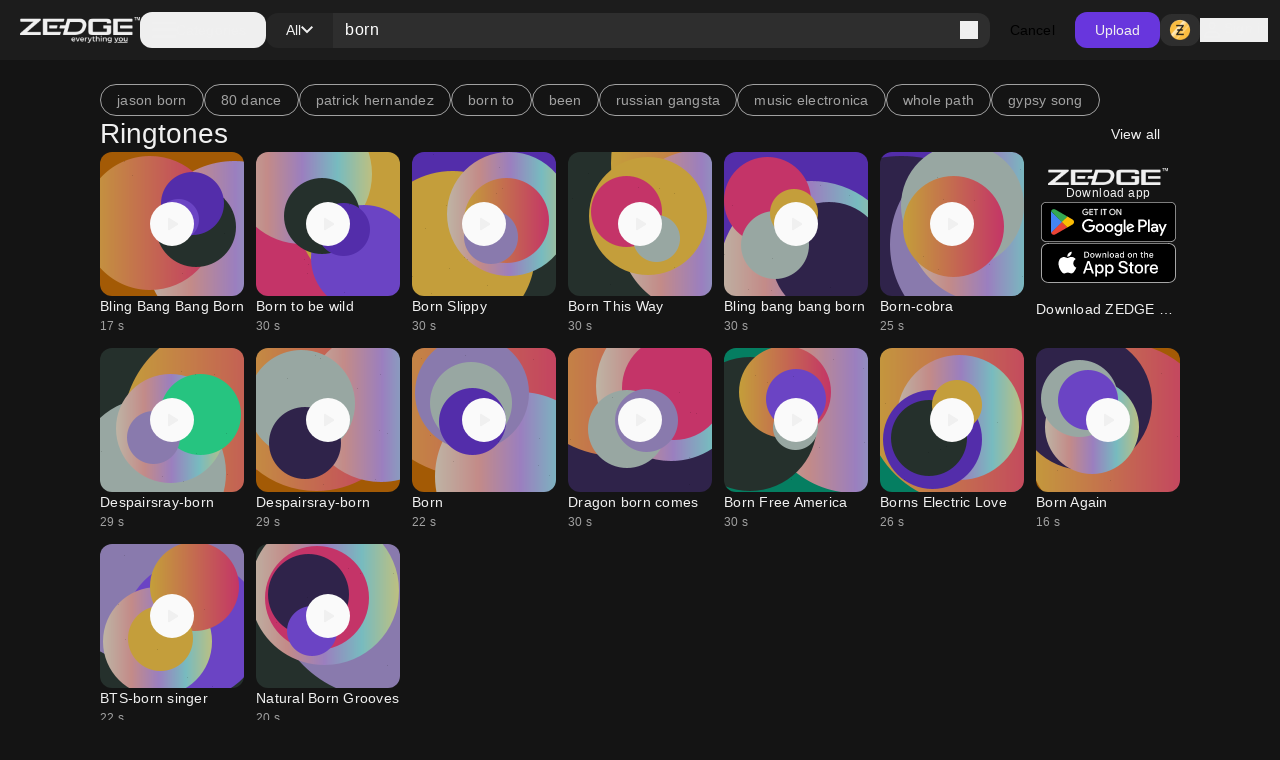

--- FILE ---
content_type: text/html; charset=utf-8
request_url: https://www.zedge.net/find/ringtones/born
body_size: 71222
content:
<!DOCTYPE html><html class="dark" lang="en"><head><meta charSet="utf-8"/><meta name="viewport" content="width=device-width, initial-scale=1"/><link rel="stylesheet" href="/_next/static/css/34a6129e0db03263.css" data-precedence="next"/><link rel="stylesheet" href="/_next/static/css/31fe097129cf495d.css" data-precedence="next"/><link rel="stylesheet" href="/_next/static/css/15088678005f1976.css" data-precedence="next"/><link rel="preload" as="script" fetchPriority="low" href="/_next/static/chunks/webpack-96ff553071c8ffa6.js"/><script src="/_next/static/chunks/73002325-0fb38e831bd9ebcc.js" async=""></script><script src="/_next/static/chunks/9085-06985a1e995e1abb.js" async=""></script><script src="/_next/static/chunks/main-app-61db273cf3c9b2e1.js" async=""></script><script src="/_next/static/chunks/617-6b14fe34d275201d.js" async=""></script><script src="/_next/static/chunks/8595-c8738fbeb96e230b.js" async=""></script><script src="/_next/static/chunks/3527-379904ff1d7c9562.js" async=""></script><script src="/_next/static/chunks/7402-09fd279d545bb1b2.js" async=""></script><script src="/_next/static/chunks/3386-437f68f1248c6e4f.js" async=""></script><script src="/_next/static/chunks/1615-eee6c16f2024ab16.js" async=""></script><script src="/_next/static/chunks/6741-6abf203b73c074c9.js" async=""></script><script src="/_next/static/chunks/3362-44af8658c185e809.js" async=""></script><script src="/_next/static/chunks/5432-7afade4ba2638721.js" async=""></script><script src="/_next/static/chunks/5477-0c38a3811ae0bc95.js" async=""></script><script src="/_next/static/chunks/7855-4b102d11ade3aed1.js" async=""></script><script src="/_next/static/chunks/9398-5ca3929eb6bea548.js" async=""></script><script src="/_next/static/chunks/5791-443ad897f1a162f4.js" async=""></script><script src="/_next/static/chunks/app/not-found-a4f34fc6473336dc.js" async=""></script><script src="/_next/static/chunks/2161-9035bbcb52656f58.js" async=""></script><script src="/_next/static/chunks/app/%5Blocale%5D/(browse)/layout-4aa2cd9bbdb3da9b.js" async=""></script><script src="/_next/static/chunks/app/%5Blocale%5D/(browse)/find/layout-e57c152c3e76f231.js" async=""></script><script src="/_next/static/chunks/app/%5Blocale%5D/(browse)/find/not-found-360115c9378eddc5.js" async=""></script><script src="/_next/static/chunks/app/global-error-f155636642a99477.js" async=""></script><script src="/_next/static/chunks/4833-da22e4caed498dc6.js" async=""></script><script src="/_next/static/chunks/app/%5Blocale%5D/layout-2a1c034f4eabe9b2.js" async=""></script><script src="/_next/static/chunks/app/%5Blocale%5D/error-165227d7a09af989.js" async=""></script><script src="/_next/static/chunks/app/%5Blocale%5D/not-found-2621a9d4edd12f8f.js" async=""></script><script src="/_next/static/chunks/app/%5Blocale%5D/template-8c8a78958ffee6e4.js" async=""></script><script src="/_next/static/chunks/7342-4c1a318cc00f4bb1.js" async=""></script><script src="/_next/static/chunks/795-606cb9daf031b6a9.js" async=""></script><script src="/_next/static/chunks/app/%5Blocale%5D/(browse)/find/%5B...keyword%5D/page-6f66389ab0859672.js" async=""></script><link rel="preload" href="https://htlbid.com/v3/zedge.net/htlbid.js" as="script"/><link rel="preload" href="https://s.zobj.net/js/ab_fl.js" as="script"/><link rel="preload" href="https://www.googletagmanager.com/gtag/js?id=UA-37395592-16" as="script"/><link rel="preload" href="https://static.cloudflareinsights.com/beacon.min.js" as="script"/><link rel="preload" href="/_next/static/chunks/9572.9227a53c7b7d7d4b.js" as="script" fetchPriority="low"/><link rel="preload" href="/_next/static/chunks/4669.68575f22bf73ba7f.js" as="script" fetchPriority="low"/><link rel="preload" href="/_next/static/chunks/8958.ea5a9b581d926d51.js" as="script" fetchPriority="low"/><link rel="preload" href="/_next/static/chunks/395.bf0cf3cbb565d4b1.js" as="script" fetchPriority="low"/><link rel="preload" href="/_next/static/chunks/7872.616eaa9a02055104.js" as="script" fetchPriority="low"/><link rel="preload" href="/_next/static/chunks/9931.4f8a6e60dc4df1d4.js" as="script" fetchPriority="low"/><link rel="preload" href="/_next/static/chunks/3577.740a073df8d00816.js" as="script" fetchPriority="low"/><link rel="preload" href="/_next/static/chunks/3357.4f3a5c4b9b628991.js" as="script" fetchPriority="low"/><link rel="preload" href="/_next/static/chunks/9829.c0d5af21876fe542.js" as="script" fetchPriority="low"/><link rel="preload" href="/_next/static/chunks/8017.882967a29785e66a.js" as="script" fetchPriority="low"/><link rel="preload" href="/_next/static/chunks/6558.874db6235f9096fc.js" as="script" fetchPriority="low"/><link rel="preload" href="/_next/static/chunks/5553.6bb503ca54fd592d.js" as="script" fetchPriority="low"/><link rel="preload" href="/_next/static/chunks/4535.e5b51d6e61777eef.js" as="script" fetchPriority="low"/><link rel="preload" href="/_next/static/chunks/8317.b8e19d8e0cfe12e0.js" as="script" fetchPriority="low"/><link rel="preload" href="/_next/static/chunks/9181.d84054eb5dc689ef.js" as="script" fetchPriority="low"/><link rel="preload" href="/_next/static/chunks/3793.f6a0de77263eabb5.js" as="script" fetchPriority="low"/><link rel="preload" href="/_next/static/chunks/5195.425c8ed184a80ec6.js" as="script" fetchPriority="low"/><link rel="preload" href="/_next/static/chunks/7898.22e083b9f88e8cfe.js" as="script" fetchPriority="low"/><link rel="preload" href="/_next/static/chunks/578.b87ad83358f02804.js" as="script" fetchPriority="low"/><link rel="preload" href="/_next/static/chunks/6659.de8a97aec0128e2c.js" as="script" fetchPriority="low"/><link rel="preload" href="/_next/static/chunks/8174.d0b702782aea6116.js" as="script" fetchPriority="low"/><link rel="preload" href="/_next/static/chunks/875.a5eed62cd9426522.js" as="script" fetchPriority="low"/><link rel="preload" href="/_next/static/chunks/5395.eecef46c48ac0669.js" as="script" fetchPriority="low"/><link rel="preload" href="/_next/static/chunks/7018.d70b7422c0b5684c.js" as="script" fetchPriority="low"/><meta property="fb:app_id" content="108531435873273"/><meta name="google-site-verification" content="8wJtzchIjL7euA3GI3__0dJqG81KcBrBtoNcX-bIO_E"/><link rel="icon" href="https://s.zobj.net/zedge/assets/fav/favicon.ico"/><link rel="icon" type="image/png" sizes="32x32" href="https://s.zobj.net/zedge/assets/fav/favicon.png"/><link rel="icon" type="image/svg+xml" href="https://s.zobj.net/zedge/assets/fav/favicon.svg" sizes="any"/><link rel="apple-touch-icon" type="image/svg+xml" href="https://s.zobj.net/zedge/assets/fav/favicon.svg" sizes="any"/><link rel="manifest" href="/manifest.json"/><link rel="preconnect" href="https://s.zobj.net" crossorigin="anonymous"/><link rel="preconnect" href="https://fs-test.zobj.net" crossorigin="anonymous"/><link rel="preconnect" href="https://fsb.zobj.net" crossorigin="anonymous"/><link rel="preconnect" href="https://www.googletagservices.com" crossorigin="anonymous"/><link rel="preconnect" href="https://www.googletagmanager.com" crossorigin="anonymous"/><link rel="preconnect" href="https://tpc.googlesyndication.com" crossorigin="anonymous"/><link rel="preconnect" href="https://securepubads.g.doubleclick.net" crossorigin="anonymous"/><link rel="preconnect" href="https://fundingchoicesmessages.google.com" crossorigin="anonymous"/><title>born Ringtones - Free by ZEDGE™</title><meta name="description" content="born Ringtones on Zedge and personalize your phone to suit you. Start your search now and free your phone - Free by ZEDGE™"/><link rel="canonical" href="https://www.zedge.net/find/ringtones/born"/><meta property="og:title" content="born Ringtones - Free by ZEDGE™"/><meta property="og:description" content="born Ringtones on Zedge and personalize your phone to suit you. Start your search now and free your phone - Free by ZEDGE™"/><meta property="og:url" content="https://www.zedge.net/find/ringtones/born"/><meta property="og:site_name" content="Zedge"/><meta property="og:locale" content="en_US"/><meta property="og:image" content="https://www.zedge.net/seo/social_share.jpg"/><meta property="og:type" content="website"/><meta name="twitter:card" content="summary"/><meta name="twitter:title" content="born Ringtones - Free by ZEDGE™"/><meta name="twitter:description" content="born Ringtones on Zedge and personalize your phone to suit you. Start your search now and free your phone - Free by ZEDGE™"/><meta name="twitter:image" content="https://www.zedge.net/seo/social_share.jpg"/><meta property="al:ios:app_name" content="ZEDGE™ Wallpapers"/><meta property="al:ios:url" content="zedge://zedge.net"/><meta property="al:ios:app_store_id" content="1086101495"/><meta property="al:android:app_name" content="ZEDGE™ Wallpapers &amp; Ringtones"/><meta property="al:android:url" content="https://www.zedge.net"/><meta property="al:android:package" content="net.zedge.android"/><meta property="al:web:url" content="https://www.zedge.net/find/ringtones/born"/><meta property="al:web:should_fallback" content="false"/><link rel="stylesheet" type="text/css" href="https://htlbid.com/v3/zedge.net/htlbid.css"/><script src="/_next/static/chunks/polyfills-42372ed130431b0a.js" noModule=""></script></head><body id="__next" class="body-md p-0 m-0 h-full text-typography-primary bg-page"><div class="overflow-hidden h-auto p-0 m-0 flex justify-center items-center has-[div_&gt;_iframe]:bg-container-secondary fixed left-0 right-0 bottom-0 z-[200] max-h-[106px]"><div id="ad_sticky_footer" class="max-w-content htlad-zedge_sticky_footer"></div></div><div class="grid grid-flow-row grid-rows-[1fr_auto] min-h-full"><nav class="header_nav__cZCuQ" data-one-row="false"><div class="flex items-center gap-20"><span style="width:24px;height:24px" class="inline-flex flex-shrink-0 items-center justify-center hidden less-than-tablet:block"><svg class="" width="24" height="24" viewBox="0 0 18 12" xmlns="http://www.w3.org/2000/svg"><path d="M0 12V10H18V12H0ZM0 7V5H18V7H0ZM0 2V0H18V2H0Z" class="fill-icon-primary"></path></svg></span><a data-google-interstitial="false" data-size="md" data-appearance="primary" href="/ringtones-and-wallpapers" class="A_link__OxrAl a11y-focus-visible w-[120px] inline-flex flex-col flex-shrink-0"><img class="w-full h-auto" src="/_next/static/media/logo.fed2a94d.png" alt=""/><img data-hidden="mobile" class="w-full h-auto data-[hidden=&quot;always&quot;]:hidden less-than-tablet:data-[hidden=&quot;mobile&quot;]:hidden tablet:data-[hidden=&quot;tablet&quot;]:hidden desktop:data-[hidden=&quot;desktop&quot;]:hidden" src="/_next/static/media/logo-slogan.63f3dc81.png" alt=""/></a></div><div class="less-than-tablet:hidden mr-auto"><button type="button" class="flex flex-row gap-8 items-center label-lg pl-12 pr-20 h-[36px] tablet-and-down:py-0 rounded-12 hover:bg-container-hover hover:active:bg-container-quaternary" id="radix-:R26u6stfb:" aria-haspopup="dialog" aria-expanded="false" data-state="closed" arial-role="combobox"><span style="width:24px;height:24px" class="inline-flex flex-shrink-0 items-center justify-center"><svg class="" width="24" height="24" viewBox="0 0 18 12" xmlns="http://www.w3.org/2000/svg"><path d="M0 12V10H18V12H0ZM0 7V5H18V7H0ZM0 2V0H18V2H0Z" class="fill-icon-primary"></path></svg></span><span class="less-than-tablet:hidden">Categories</span></button></div><!--$--><form class="Search_search__m_khI less-than-tablet:order-last" data-size="medium"><div class="Search_search-container__kFwLQ"><div class="Search_search-category__0XoQm"><button type="button" id="radix-:R1b6u6stfb:" aria-haspopup="dialog" aria-expanded="false" data-state="closed" arial-role="combobox" class="DropdownChip_filter-chip__s3RkN a11y-focus-visible !max-w-[127px]" data-appearance="custom" data-open="false"><span class="overflow-hidden text-ellipsis w-full">All</span><span style="width:12px;height:12px" class="inline-flex flex-shrink-0 items-center justify-center"><svg class="" width="12" height="12" viewBox="0 0 12 8" xmlns="http://www.w3.org/2000/svg"><path d="M6 7.4L0 1.4L1.4 0L6 4.6L10.6 0L12 1.4L6 7.4Z" class=""></path></svg></span></button></div><div class="Search_search-input__B2iJg"><div class="Input_field-container__4OaFY"><div class="Input_input-container__7vEud !rounded-none !bg-transparent a11y-focus-visible" data-size="medium"><input class="Input_input__hSvn7" id="search" type="text" placeholder="Search Zedge" data-appearance="default" name="search" value="born"/></div></div><button type="submit" class="inline-flex" title="Search"><span style="width:18px;height:18px" class="inline-flex flex-shrink-0 items-center justify-center"><svg class="" width="18" height="18" viewBox="0 0 18 18" xmlns="http://www.w3.org/2000/svg"><path d="M16.6 18L10.3 11.7C9.8 12.1 9.225 12.4167 8.575 12.65C7.925 12.8833 7.23333 13 6.5 13C4.68333 13 3.14583 12.3708 1.8875 11.1125C0.629167 9.85417 0 8.31667 0 6.5C0 4.68333 0.629167 3.14583 1.8875 1.8875C3.14583 0.629167 4.68333 0 6.5 0C8.31667 0 9.85417 0.629167 11.1125 1.8875C12.3708 3.14583 13 4.68333 13 6.5C13 7.23333 12.8833 7.925 12.65 8.575C12.4167 9.225 12.1 9.8 11.7 10.3L18 16.6L16.6 18ZM6.5 11C7.75 11 8.8125 10.5625 9.6875 9.6875C10.5625 8.8125 11 7.75 11 6.5C11 5.25 10.5625 4.1875 9.6875 3.3125C8.8125 2.4375 7.75 2 6.5 2C5.25 2 4.1875 2.4375 3.3125 3.3125C2.4375 4.1875 2 5.25 2 6.5C2 7.75 2.4375 8.8125 3.3125 9.6875C4.1875 10.5625 5.25 11 6.5 11Z" class="fill-icon-primary"></path></svg></span></button></div></div><button type="button" class="Button_button__UqezC a11y-focus-visible !text-black dark:!text-white less-than-tablet:!hidden" data-appearance="custom" data-size="medium" data-grow="false" data-icon="false" data-child="true" data-test-id="">Cancel</button></form><!--/$--><button type="button" class="Button_button__UqezC a11y-focus-visible tablet-and-down:!hidden" data-appearance="primary" data-size="medium" data-grow="false" data-icon="false" data-child="true" data-test-id="">Upload</button><div class="flex items-center gap-8 flex-shrink-0"><button type="button" class="Button_button__UqezC a11y-focus-visible !h-[32px] !py-0" data-appearance="secondary" data-size="medium" data-grow="false" data-icon="true" data-child="false" data-test-id="button-zCoin"><span style="width:24px;height:24px" class="inline-flex flex-shrink-0 items-center justify-center"><span class="inline-block bg-center" style="width:24px;height:24px;background-image:url(/_next/static/media/z.68713260.png);background-size:24px"></span></span></button><button type="button" class="flex gap-8 flex-shrink-0"><span style="width:24px;height:24px" class="inline-flex flex-shrink-0 items-center justify-center"><svg class="" width="24" height="24" viewBox="0 0 24 24" xmlns="http://www.w3.org/2000/svg"><path d="M12 12C10.9 12 9.95833 11.6083 9.175 10.825C8.39167 10.0417 8 9.1 8 8C8 6.9 8.39167 5.95833 9.175 5.175C9.95833 4.39167 10.9 4 12 4C13.1 4 14.0417 4.39167 14.825 5.175C15.6083 5.95833 16 6.9 16 8C16 9.1 15.6083 10.0417 14.825 10.825C14.0417 11.6083 13.1 12 12 12ZM4 20V17.2C4 16.6333 4.14583 16.1125 4.4375 15.6375C4.72917 15.1625 5.11667 14.8 5.6 14.55C6.63333 14.0333 7.68333 13.6458 8.75 13.3875C9.81667 13.1292 10.9 13 12 13C13.1 13 14.1833 13.1292 15.25 13.3875C16.3167 13.6458 17.3667 14.0333 18.4 14.55C18.8833 14.8 19.2708 15.1625 19.5625 15.6375C19.8542 16.1125 20 16.6333 20 17.2V20H4ZM6 18H18V17.2C18 17.0167 17.9542 16.85 17.8625 16.7C17.7708 16.55 17.65 16.4333 17.5 16.35C16.6 15.9 15.6917 15.5625 14.775 15.3375C13.8583 15.1125 12.9333 15 12 15C11.0667 15 10.1417 15.1125 9.225 15.3375C8.30833 15.5625 7.4 15.9 6.5 16.35C6.35 16.4333 6.22917 16.55 6.1375 16.7C6.04583 16.85 6 17.0167 6 17.2V18ZM12 10C12.55 10 13.0208 9.80417 13.4125 9.4125C13.8042 9.02083 14 8.55 14 8C14 7.45 13.8042 6.97917 13.4125 6.5875C13.0208 6.19583 12.55 6 12 6C11.45 6 10.9792 6.19583 10.5875 6.5875C10.1958 6.97917 10 7.45 10 8C10 8.55 10.1958 9.02083 10.5875 9.4125C10.9792 9.80417 11.45 10 12 10Z" class="fill-icon-primary"></path></svg></span><span data-size="md" data-appearance="primary" class="Text_text__8XpvH flex flex-shrink-0 mobile:hidden label-lg">Sign in</span></button></div></nav><main class="w-full h-full min-h-[90vh] pb-48 tablet-and-up:pt-[60px]"><div class="flex flex-col gap-24 tablet-and-up:gap-48 mx-auto max-w-content h-full p-16 tablet-and-up:p-24 relative"><div class="flex flex-col gap-48"><div class="flex flex-col gap-24 tablet-and-up:gap-48 flex flex-col items-center !gap-12 max-tablet-and-up:!gap-24"><div data-direction="column" class="CardsContainer_cards-container-header___g8gY"><div class="flex flex-col gap-24 tablet-and-up:gap-48 col-span-full gap-0"><div class="flex w-full gap-8 flex-row gap whitespace-nowrap overflow-auto tablet-and-down:no-scrollbar"><a href="/find/jason born"><button class="Chip_chip__4E4jb undefined" data-size="medium" data-appearance="secondary">jason born</button></a><a href="/find/80 dance"><button class="Chip_chip__4E4jb undefined" data-size="medium" data-appearance="secondary">80 dance</button></a><a href="/find/patrick hernandez"><button class="Chip_chip__4E4jb undefined" data-size="medium" data-appearance="secondary">patrick hernandez</button></a><a href="/find/born to"><button class="Chip_chip__4E4jb undefined" data-size="medium" data-appearance="secondary">born to</button></a><a href="/find/been"><button class="Chip_chip__4E4jb undefined" data-size="medium" data-appearance="secondary">been</button></a><a href="/find/russian gangsta"><button class="Chip_chip__4E4jb undefined" data-size="medium" data-appearance="secondary">russian gangsta</button></a><a href="/find/music electronica"><button class="Chip_chip__4E4jb undefined" data-size="medium" data-appearance="secondary">music electronica</button></a><a href="/find/whole path"><button class="Chip_chip__4E4jb undefined" data-size="medium" data-appearance="secondary">whole path</button></a><a href="/find/gypsy song"><button class="Chip_chip__4E4jb undefined" data-size="medium" data-appearance="secondary">gypsy song</button></a></div><a class="A_link__OxrAl a11y-focus-visible" data-appearance="primary" data-google-interstitial="false" href="/ringtones?keyword=born"><h3 data-size="2xl" data-appearance="primary" class="H_heading__FfJtN flex"><span class="flex flex-grow">Ringtones</span><span class="tablet-and-up:dark:bg-dark-surface-dim tablet-and-up:px-20 cursor-pointer hover:!bg-opacity-80 rounded-12 py-8 label-lg"><span class="less-than-tablet:hidden">View all</span><span style="width:16px;height:16px" class="inline-flex flex-shrink-0 items-center justify-center tablet-and-up:hidden"><svg class="" width="16" height="16" viewBox="0 0 16 16" fill="none" xmlns="http://www.w3.org/2000/svg"><path class="fill-icon-primary" d="M12.175 9H0V7H12.175L6.575 1.4L8 0L16 8L8 16L6.575 14.6L12.175 9Z"></path></svg></span></span></h3></a></div></div><div data-direction="column" class="CardsContainer_cards-container-items__Zy9e_ data-[direction=&quot;mobile-row&quot;]:tablet-and-down:no-scrollbar"><a class="A_link__OxrAl a11y-focus-visible flex flex-col flex-shrink-0 gap-8 text-light-primary-black dark:text-dark-primary-white a11y-focus-visible" data-appearance="primary" title="Bling Bang Bang Born" data-google-interstitial="true" href="/ringtones/3d4d3a15-8d78-4732-b946-f16e6cfd9b13"><div class="Card_card__DE_00 aspect-audio"><div class="AudioCard_card-audio__wHJ2P"><div class="AudioCard_card-audio-image__c1Hlm" style="background-image:url(https://is.zobj.net/image-server/v1/images/audio-flower?r=tAFMx5LHzpXsNimt0WZ_1xXzHp2gxJBukG5bk2IN5iObG0wzY2RMmbnI9NXCwn5n67FfVAwgNzVlUNlfEIgn6OKFessL8AZuD31422swlnsFPq8wAb8Z0OK9H35jjFt6UVhvJved-tZRQdCQ);opacity:0.75"></div><div class="AudioCard_card-audio-progress__N2vOQ bg-light-white/40 dark:bg-dark-black/40" data-playing="false" style="width:0%"></div><button type="button" class="AudioCard_card-audio-button__36DS1 bg-light-surface-white
    dark:bg-dark-surface-dim" title="Play audio" data-size="large"><span style="width:24px;height:24px" class="inline-flex flex-shrink-0 items-center justify-center"><svg class="" width="24" height="24" viewBox="0 0 16 16" xmlns="http://www.w3.org/2000/svg"><path d="M5.33333 11.45V4.54997C5.33333 4.36108 5.39999 4.20275 5.53333 4.07497C5.66666 3.94719 5.82222 3.8833 5.99999 3.8833C6.05555 3.8833 6.11388 3.89163 6.17499 3.9083C6.23611 3.92497 6.29444 3.94997 6.34999 3.9833L11.7833 7.4333C11.8833 7.49997 11.9583 7.5833 12.0083 7.6833C12.0583 7.7833 12.0833 7.88886 12.0833 7.99997C12.0833 8.11108 12.0583 8.21663 12.0083 8.31663C11.9583 8.41663 11.8833 8.49997 11.7833 8.56663L6.34999 12.0166C6.29444 12.05 6.23611 12.075 6.17499 12.0916C6.11388 12.1083 6.05555 12.1166 5.99999 12.1166C5.82222 12.1166 5.66666 12.0527 5.53333 11.925C5.39999 11.7972 5.33333 11.6389 5.33333 11.45Z" class="fill-icon-primary"></path></svg></span></button></div></div><div><p data-size="md" data-appearance="primary" class="Text_text__8XpvH overflow-ellipsis whitespace-nowrap overflow-hidden">Bling Bang Bang Born</p><p data-size="sm" data-appearance="secondary" class="Text_text__8XpvH">17<!-- --> s</p></div></a><a class="A_link__OxrAl a11y-focus-visible flex flex-col flex-shrink-0 gap-8 text-light-primary-black dark:text-dark-primary-white a11y-focus-visible" data-appearance="primary" title="Born to be wild" data-google-interstitial="true" href="/ringtones/39860716-a820-436f-8fdc-299e76de0f92"><div class="Card_card__DE_00 aspect-audio"><div class="AudioCard_card-audio__wHJ2P"><div class="AudioCard_card-audio-image__c1Hlm" style="background-image:url(https://is.zobj.net/image-server/v1/images/audio-flower?r=y6stTM_uwLgWKepvo5WiQVz5syUvf6SZYPVc5G03uk_miTFTH23tnUJFOvUJgGaO1HhQPMblwmlu6wBE05LmXYReYxzprKb6OzPlPvzJe0o7KmuT2Z2vPcGHsDh64WaKXWrxQg4wuJnUc-57);opacity:0.75"></div><div class="AudioCard_card-audio-progress__N2vOQ bg-light-white/40 dark:bg-dark-black/40" data-playing="false" style="width:0%"></div><button type="button" class="AudioCard_card-audio-button__36DS1 bg-light-surface-white
    dark:bg-dark-surface-dim" title="Play audio" data-size="large"><span style="width:24px;height:24px" class="inline-flex flex-shrink-0 items-center justify-center"><svg class="" width="24" height="24" viewBox="0 0 16 16" xmlns="http://www.w3.org/2000/svg"><path d="M5.33333 11.45V4.54997C5.33333 4.36108 5.39999 4.20275 5.53333 4.07497C5.66666 3.94719 5.82222 3.8833 5.99999 3.8833C6.05555 3.8833 6.11388 3.89163 6.17499 3.9083C6.23611 3.92497 6.29444 3.94997 6.34999 3.9833L11.7833 7.4333C11.8833 7.49997 11.9583 7.5833 12.0083 7.6833C12.0583 7.7833 12.0833 7.88886 12.0833 7.99997C12.0833 8.11108 12.0583 8.21663 12.0083 8.31663C11.9583 8.41663 11.8833 8.49997 11.7833 8.56663L6.34999 12.0166C6.29444 12.05 6.23611 12.075 6.17499 12.0916C6.11388 12.1083 6.05555 12.1166 5.99999 12.1166C5.82222 12.1166 5.66666 12.0527 5.53333 11.925C5.39999 11.7972 5.33333 11.6389 5.33333 11.45Z" class="fill-icon-primary"></path></svg></span></button></div></div><div><p data-size="md" data-appearance="primary" class="Text_text__8XpvH overflow-ellipsis whitespace-nowrap overflow-hidden">Born to be wild</p><p data-size="sm" data-appearance="secondary" class="Text_text__8XpvH">30<!-- --> s</p></div></a><a class="A_link__OxrAl a11y-focus-visible flex flex-col flex-shrink-0 gap-8 text-light-primary-black dark:text-dark-primary-white a11y-focus-visible" data-appearance="primary" title="Born Slippy" data-google-interstitial="true" href="/ringtones/2f42269b-12c1-4dae-b93e-faca5b44de4d"><div class="Card_card__DE_00 aspect-audio"><div class="AudioCard_card-audio__wHJ2P"><div class="AudioCard_card-audio-image__c1Hlm" style="background-image:url(https://is.zobj.net/image-server/v1/images/audio-flower?r=DSzxo4SnMqMxv9MU9xcsFGCDZzA3kWYtlbJPeE10EIHvzBB8fxVjQf70Y9c9IZnj8BnOExNQl4amL8_36rA5q4QE4mLX94Di8EB_9MWVG7US_U19D67gNi6O6FyGIFR6tbLXb67PvDFr3Nmy);opacity:0.75"></div><div class="AudioCard_card-audio-progress__N2vOQ bg-light-white/40 dark:bg-dark-black/40" data-playing="false" style="width:0%"></div><button type="button" class="AudioCard_card-audio-button__36DS1 bg-light-surface-white
    dark:bg-dark-surface-dim" title="Play audio" data-size="large"><span style="width:24px;height:24px" class="inline-flex flex-shrink-0 items-center justify-center"><svg class="" width="24" height="24" viewBox="0 0 16 16" xmlns="http://www.w3.org/2000/svg"><path d="M5.33333 11.45V4.54997C5.33333 4.36108 5.39999 4.20275 5.53333 4.07497C5.66666 3.94719 5.82222 3.8833 5.99999 3.8833C6.05555 3.8833 6.11388 3.89163 6.17499 3.9083C6.23611 3.92497 6.29444 3.94997 6.34999 3.9833L11.7833 7.4333C11.8833 7.49997 11.9583 7.5833 12.0083 7.6833C12.0583 7.7833 12.0833 7.88886 12.0833 7.99997C12.0833 8.11108 12.0583 8.21663 12.0083 8.31663C11.9583 8.41663 11.8833 8.49997 11.7833 8.56663L6.34999 12.0166C6.29444 12.05 6.23611 12.075 6.17499 12.0916C6.11388 12.1083 6.05555 12.1166 5.99999 12.1166C5.82222 12.1166 5.66666 12.0527 5.53333 11.925C5.39999 11.7972 5.33333 11.6389 5.33333 11.45Z" class="fill-icon-primary"></path></svg></span></button></div></div><div><p data-size="md" data-appearance="primary" class="Text_text__8XpvH overflow-ellipsis whitespace-nowrap overflow-hidden">Born Slippy</p><p data-size="sm" data-appearance="secondary" class="Text_text__8XpvH">30<!-- --> s</p></div></a><a class="A_link__OxrAl a11y-focus-visible flex flex-col flex-shrink-0 gap-8 text-light-primary-black dark:text-dark-primary-white a11y-focus-visible" data-appearance="primary" title="Born This Way" data-google-interstitial="true" href="/ringtones/5b43bbf5-8a21-4372-85b6-30c8aea75a74"><div class="Card_card__DE_00 aspect-audio"><div class="AudioCard_card-audio__wHJ2P"><div class="AudioCard_card-audio-image__c1Hlm" style="background-image:url(https://is.zobj.net/image-server/v1/images/audio-flower?r=EeJcurUXegcrnTTFajX1IUwIn1zD5PZWHQRuoydDuUa6gwW7F7Xi-DX_MUrXy_YDT7gCgwZlN5HCljKXf_7fM0JIapYv7z3CfOpM14gBGMLOXZs3oQv5PypZr6Ni3R4vsAB676hviF_eKqoZ);opacity:0.75"></div><div class="AudioCard_card-audio-progress__N2vOQ bg-light-white/40 dark:bg-dark-black/40" data-playing="false" style="width:0%"></div><button type="button" class="AudioCard_card-audio-button__36DS1 bg-light-surface-white
    dark:bg-dark-surface-dim" title="Play audio" data-size="large"><span style="width:24px;height:24px" class="inline-flex flex-shrink-0 items-center justify-center"><svg class="" width="24" height="24" viewBox="0 0 16 16" xmlns="http://www.w3.org/2000/svg"><path d="M5.33333 11.45V4.54997C5.33333 4.36108 5.39999 4.20275 5.53333 4.07497C5.66666 3.94719 5.82222 3.8833 5.99999 3.8833C6.05555 3.8833 6.11388 3.89163 6.17499 3.9083C6.23611 3.92497 6.29444 3.94997 6.34999 3.9833L11.7833 7.4333C11.8833 7.49997 11.9583 7.5833 12.0083 7.6833C12.0583 7.7833 12.0833 7.88886 12.0833 7.99997C12.0833 8.11108 12.0583 8.21663 12.0083 8.31663C11.9583 8.41663 11.8833 8.49997 11.7833 8.56663L6.34999 12.0166C6.29444 12.05 6.23611 12.075 6.17499 12.0916C6.11388 12.1083 6.05555 12.1166 5.99999 12.1166C5.82222 12.1166 5.66666 12.0527 5.53333 11.925C5.39999 11.7972 5.33333 11.6389 5.33333 11.45Z" class="fill-icon-primary"></path></svg></span></button></div></div><div><p data-size="md" data-appearance="primary" class="Text_text__8XpvH overflow-ellipsis whitespace-nowrap overflow-hidden">Born This Way</p><p data-size="sm" data-appearance="secondary" class="Text_text__8XpvH">30<!-- --> s</p></div></a><a class="A_link__OxrAl a11y-focus-visible flex flex-col flex-shrink-0 gap-8 text-light-primary-black dark:text-dark-primary-white a11y-focus-visible" data-appearance="primary" title="Bling bang bang born" data-google-interstitial="true" href="/ringtones/8f414a03-b478-4d56-9ca4-22d566129091"><div class="Card_card__DE_00 aspect-audio"><div class="AudioCard_card-audio__wHJ2P"><div class="AudioCard_card-audio-image__c1Hlm" style="background-image:url(https://is.zobj.net/image-server/v1/images/audio-flower?r=LCsv_GIHYFSAWSNICyh-RDR5qKZO8nLGpxSa6BkphgXP4vbFUDZNYEruCzOpWAVZ59sk2Y_W-TlyWYoKU2uXdw-d04HNMn3ZLdR4i4SJ46a5ctp4g0uyOl3A0a4wDOVFf69yro4mkV2M2DLz);opacity:0.75"></div><div class="AudioCard_card-audio-progress__N2vOQ bg-light-white/40 dark:bg-dark-black/40" data-playing="false" style="width:0%"></div><button type="button" class="AudioCard_card-audio-button__36DS1 bg-light-surface-white
    dark:bg-dark-surface-dim" title="Play audio" data-size="large"><span style="width:24px;height:24px" class="inline-flex flex-shrink-0 items-center justify-center"><svg class="" width="24" height="24" viewBox="0 0 16 16" xmlns="http://www.w3.org/2000/svg"><path d="M5.33333 11.45V4.54997C5.33333 4.36108 5.39999 4.20275 5.53333 4.07497C5.66666 3.94719 5.82222 3.8833 5.99999 3.8833C6.05555 3.8833 6.11388 3.89163 6.17499 3.9083C6.23611 3.92497 6.29444 3.94997 6.34999 3.9833L11.7833 7.4333C11.8833 7.49997 11.9583 7.5833 12.0083 7.6833C12.0583 7.7833 12.0833 7.88886 12.0833 7.99997C12.0833 8.11108 12.0583 8.21663 12.0083 8.31663C11.9583 8.41663 11.8833 8.49997 11.7833 8.56663L6.34999 12.0166C6.29444 12.05 6.23611 12.075 6.17499 12.0916C6.11388 12.1083 6.05555 12.1166 5.99999 12.1166C5.82222 12.1166 5.66666 12.0527 5.53333 11.925C5.39999 11.7972 5.33333 11.6389 5.33333 11.45Z" class="fill-icon-primary"></path></svg></span></button></div></div><div><p data-size="md" data-appearance="primary" class="Text_text__8XpvH overflow-ellipsis whitespace-nowrap overflow-hidden">Bling bang bang born</p><p data-size="sm" data-appearance="secondary" class="Text_text__8XpvH">30<!-- --> s</p></div></a><a class="A_link__OxrAl a11y-focus-visible flex flex-col flex-shrink-0 gap-8 text-light-primary-black dark:text-dark-primary-white a11y-focus-visible" data-appearance="primary" title="Born-cobra" data-google-interstitial="true" href="/ringtones/e0f9e417-c492-37ff-a25e-9266064fabe0"><div class="Card_card__DE_00 aspect-audio"><div class="AudioCard_card-audio__wHJ2P"><div class="AudioCard_card-audio-image__c1Hlm" style="background-image:url(https://is.zobj.net/image-server/v1/images/audio-flower?r=PkrR_mmzMG01VBvMVxJt5CApYDqAK3BYlqqoxj3-ah9AujjXWXyI0PJsaO4IUdsB191RKKiYBL3A4HHMYolebaO5Ue8MmDW3OpRUvYOXm0wL53iLSBh36RHstMs1K0OHf6j3LFWXPyhZVo8W);opacity:0.75"></div><div class="AudioCard_card-audio-progress__N2vOQ bg-light-white/40 dark:bg-dark-black/40" data-playing="false" style="width:0%"></div><button type="button" class="AudioCard_card-audio-button__36DS1 bg-light-surface-white
    dark:bg-dark-surface-dim" title="Play audio" data-size="large"><span style="width:24px;height:24px" class="inline-flex flex-shrink-0 items-center justify-center"><svg class="" width="24" height="24" viewBox="0 0 16 16" xmlns="http://www.w3.org/2000/svg"><path d="M5.33333 11.45V4.54997C5.33333 4.36108 5.39999 4.20275 5.53333 4.07497C5.66666 3.94719 5.82222 3.8833 5.99999 3.8833C6.05555 3.8833 6.11388 3.89163 6.17499 3.9083C6.23611 3.92497 6.29444 3.94997 6.34999 3.9833L11.7833 7.4333C11.8833 7.49997 11.9583 7.5833 12.0083 7.6833C12.0583 7.7833 12.0833 7.88886 12.0833 7.99997C12.0833 8.11108 12.0583 8.21663 12.0083 8.31663C11.9583 8.41663 11.8833 8.49997 11.7833 8.56663L6.34999 12.0166C6.29444 12.05 6.23611 12.075 6.17499 12.0916C6.11388 12.1083 6.05555 12.1166 5.99999 12.1166C5.82222 12.1166 5.66666 12.0527 5.53333 11.925C5.39999 11.7972 5.33333 11.6389 5.33333 11.45Z" class="fill-icon-primary"></path></svg></span></button></div></div><div><p data-size="md" data-appearance="primary" class="Text_text__8XpvH overflow-ellipsis whitespace-nowrap overflow-hidden">Born-cobra</p><p data-size="sm" data-appearance="secondary" class="Text_text__8XpvH">25<!-- --> s</p></div></a><div class="@container col-span-3 tablet-and-up:col-span-1 flex flex-col gap-8 rounded-12"><div class="
            @[144px]:bg-[url(/images/apps-ad/ringtones-bg.png)]
            @[144px]:bg-contain
            @[145px]:bg-[url(/images/apps-ad/wide-bg.png)]
            @[145px]:bg-cover
          col-span-3 tablet-and-up:col-span-1 flex flex-col gap-8 rounded-12 bg-no-repeat"><div class="min-h-[104px] min-w-[104px] tablet-and-up:max-h-[160px] tablet-and-up:max-w-[160px] tablet-and-up:aspect-square flex flex-col gap-4 items-center justify-center rounded-12 py-16 px-4"><img class="w-[120px] h-auto" src="/_next/static/media/logo.fed2a94d.png" alt=""/><span class="body-sm text-primary-white text-center">Download app</span><a data-event="CONTINUE_TO_ZEDGE" data-event-meta="{&quot;layout&quot;:&quot;search&quot;}" class="A_link__OxrAl a11y-focus-visible flex items-center justify-center" data-appearance="primary" data-google-interstitial="false" href="https://zedge.sng.link/Dt560/ucofy?utm_source=zedge_net&amp;utm_campaign=feed_download_app_via&amp;utm_medium=web&amp;utm_content=search"><svg width="135" height="41" viewBox="0 0 135 41" fill="none" xmlns="http://www.w3.org/2000/svg"><path d="M130 0.964951H5C2.23858 0.964951 0 3.20353 0 5.96495V35.9649C0 38.7264 2.23858 40.9649 5 40.9649H130C132.761 40.9649 135 38.7264 135 35.9649V5.96495C135 3.20353 132.761 0.964951 130 0.964951Z" fill="black"></path><path d="M130 1.76495C132.32 1.76495 134.2 3.64495 134.2 5.96495V35.9649C134.2 38.2849 132.32 40.1649 130 40.1649H5C2.68 40.1649 0.800001 38.2849 0.800001 35.9649V5.96495C0.800001 3.64495 2.68 1.76495 5 1.76495H130ZM130 0.964951H5C2.25 0.964951 0 3.21495 0 5.96495V35.9649C0 38.7149 2.25 40.9649 5 40.9649H130C132.75 40.9649 135 38.7149 135 35.9649V5.96495C135 3.21495 132.75 0.964951 130 0.964951Z" fill="#A6A6A6"></path><path d="M47.4194 11.205C47.4194 12.045 47.1694 12.715 46.6694 13.205C46.1094 13.795 45.3794 14.095 44.4694 14.095C43.5594 14.095 42.8594 13.795 42.2594 13.195C41.6594 12.595 41.3594 11.845 41.3594 10.965C41.3594 10.085 41.6594 9.33495 42.2594 8.73495C42.8594 8.13495 43.5994 7.82495 44.4694 7.82495C44.9094 7.82495 45.3294 7.90495 45.7194 8.05495C46.1094 8.21495 46.4294 8.43495 46.6794 8.71495L46.1294 9.26495C45.9494 9.04495 45.7094 8.86495 45.4094 8.74495C45.1194 8.61495 44.7994 8.55495 44.4694 8.55495C43.8194 8.55495 43.2594 8.78495 42.8094 9.23495C42.3594 9.69495 42.1394 10.265 42.1394 10.955C42.1394 11.645 42.3594 12.215 42.8094 12.675C43.2594 13.125 43.8094 13.355 44.4694 13.355C45.0694 13.355 45.5594 13.185 45.9594 12.855C46.3594 12.525 46.5894 12.055 46.6494 11.475H44.4694V10.755H47.3794C47.4094 10.915 47.4194 11.065 47.4194 11.205Z" fill="white" stroke="white" stroke-width="0.2" stroke-miterlimit="10"></path><path d="M52.0293 7.96495V8.70495H49.2993V10.605H51.7593V11.325H49.2993V13.225H52.0293V13.965H48.5293V7.96495H52.0293Z" fill="white" stroke="white" stroke-width="0.2" stroke-miterlimit="10"></path><path d="M55.2801 8.70495V13.965H54.5101V8.70495H52.8301V7.96495H56.9501V8.70495H55.2701H55.2801Z" fill="white" stroke="white" stroke-width="0.2" stroke-miterlimit="10"></path><path d="M60.7095 13.965H59.9395V7.96495H60.7095V13.965Z" fill="white" stroke="white" stroke-width="0.2" stroke-miterlimit="10"></path><path d="M64.1297 8.70495V13.965H63.3597V8.70495H61.6797V7.96495H65.7997V8.70495H64.1197H64.1297Z" fill="white" stroke="white" stroke-width="0.2" stroke-miterlimit="10"></path><path d="M74.4886 10.965C74.4886 11.855 74.1886 12.595 73.5986 13.195C72.9986 13.795 72.2686 14.095 71.3986 14.095C70.5286 14.095 69.7986 13.795 69.1986 13.195C68.6086 12.595 68.3086 11.855 68.3086 10.965C68.3086 10.075 68.6086 9.33495 69.1986 8.73495C69.7886 8.13495 70.5186 7.82495 71.3986 7.82495C72.2786 7.82495 72.9986 8.12495 73.5986 8.73495C74.1886 9.33495 74.4886 10.075 74.4886 10.955V10.965ZM69.1086 10.965C69.1086 11.655 69.3286 12.235 69.7586 12.685C70.1986 13.135 70.7486 13.365 71.3986 13.365C72.0486 13.365 72.5986 13.135 73.0286 12.685C73.4686 12.235 73.6886 11.665 73.6886 10.965C73.6886 10.265 73.4686 9.69495 73.0286 9.24495C72.5886 8.79495 72.0486 8.56495 71.3986 8.56495C70.7486 8.56495 70.1986 8.79495 69.7586 9.24495C69.3186 9.69495 69.1086 10.275 69.1086 10.965Z" fill="white" stroke="white" stroke-width="0.2" stroke-miterlimit="10"></path><path d="M76.3403 13.965H75.5703V7.96495H76.5103L79.4303 12.635H79.4603L79.4303 11.475V7.96495H80.2003V13.965H79.4003L76.3503 9.07495H76.3203L76.3503 10.235V13.975L76.3403 13.965Z" fill="white" stroke="white" stroke-width="0.2" stroke-miterlimit="10"></path><path d="M68.1408 22.715C65.7908 22.715 63.8708 24.505 63.8708 26.965C63.8708 29.4249 65.7908 31.2149 68.1408 31.2149C70.4908 31.2149 72.4108 29.4149 72.4108 26.965C72.4108 24.515 70.4908 22.715 68.1408 22.715ZM68.1408 29.5449C66.8508 29.5449 65.7408 28.485 65.7408 26.965C65.7408 25.445 66.8508 24.385 68.1408 24.385C69.4308 24.385 70.5408 25.435 70.5408 26.965C70.5408 28.4949 69.4308 29.5449 68.1408 29.5449ZM58.8308 22.715C56.4808 22.715 54.5608 24.505 54.5608 26.965C54.5608 29.4249 56.4808 31.2149 58.8308 31.2149C61.1808 31.2149 63.1008 29.4149 63.1008 26.965C63.1008 24.515 61.1808 22.715 58.8308 22.715ZM58.8308 29.5449C57.5408 29.5449 56.4308 28.485 56.4308 26.965C56.4308 25.445 57.5408 24.385 58.8308 24.385C60.1208 24.385 61.2308 25.435 61.2308 26.965C61.2308 28.4949 60.1208 29.5449 58.8308 29.5449ZM47.7508 24.0149V25.815H52.0708C51.9408 26.825 51.6008 27.575 51.0908 28.085C50.4608 28.715 49.4808 29.405 47.7608 29.405C45.1008 29.405 43.0208 27.2649 43.0208 24.6049C43.0208 21.9449 45.1008 19.805 47.7608 19.805C49.1908 19.805 50.2408 20.3649 51.0108 21.0949L52.2808 19.825C51.2008 18.795 49.7708 18.005 47.7508 18.005C44.1108 18.005 41.0508 20.9649 41.0508 24.6149C41.0508 28.2649 44.1108 31.225 47.7508 31.225C49.7208 31.225 51.2008 30.5849 52.3608 29.3749C53.5508 28.1849 53.9208 26.505 53.9208 25.155C53.9208 24.735 53.8908 24.3449 53.8208 24.0249H47.7508V24.0149ZM93.0608 25.415C92.7108 24.465 91.6308 22.705 89.4208 22.705C87.2108 22.705 85.4108 24.425 85.4108 26.9549C85.4108 29.3349 87.2108 31.2049 89.6308 31.2049C91.5808 31.2049 92.7108 30.015 93.1708 29.325L91.7208 28.3549C91.2408 29.0649 90.5808 29.5349 89.6308 29.5349C88.6808 29.5349 88.0008 29.105 87.5708 28.245L93.2608 25.895L93.0708 25.415H93.0608ZM87.2608 26.835C87.2108 25.195 88.5308 24.3549 89.4808 24.3549C90.2208 24.3549 90.8508 24.725 91.0608 25.255L87.2608 26.835ZM82.6408 30.9549H84.5108V18.455H82.6408V30.9549ZM79.5808 23.655H79.5208C79.1008 23.155 78.3008 22.705 77.2808 22.705C75.1508 22.705 73.2008 24.575 73.2008 26.975C73.2008 29.3749 75.1508 31.2149 77.2808 31.2149C78.2908 31.2149 79.1008 30.765 79.5208 30.245H79.5808V30.8549C79.5808 32.4849 78.7108 33.3549 77.3108 33.3549C76.1708 33.3549 75.4608 32.5349 75.1708 31.8449L73.5408 32.5249C74.0108 33.6549 75.2508 35.0349 77.3108 35.0349C79.5008 35.0349 81.3508 33.7449 81.3508 30.6049V22.965H79.5808V23.655ZM77.4408 29.5349C76.1508 29.5349 75.0708 28.4549 75.0708 26.975C75.0708 25.495 76.1508 24.385 77.4408 24.385C78.7308 24.385 79.7108 25.485 79.7108 26.975C79.7108 28.4649 78.7108 29.5349 77.4408 29.5349ZM101.821 18.455H97.3508V30.9549H99.2208V26.215H101.831C103.901 26.215 105.931 24.715 105.931 22.335C105.931 19.955 103.901 18.455 101.831 18.455H101.821ZM101.871 24.485H99.2208V20.1949H101.871C103.271 20.1949 104.061 21.355 104.061 22.335C104.061 23.315 103.271 24.475 101.871 24.475V24.485ZM113.401 22.6849C112.051 22.6849 110.651 23.2849 110.071 24.5949L111.731 25.2849C112.081 24.5949 112.741 24.3649 113.431 24.3649C114.391 24.3649 115.381 24.945 115.391 25.975V26.1049C115.051 25.9149 114.331 25.6249 113.441 25.6249C111.651 25.6249 109.841 26.6049 109.841 28.4349C109.841 30.1049 111.301 31.1849 112.941 31.1849C114.191 31.1849 114.891 30.6249 115.321 29.9649H115.381V30.9249H117.181V26.135C117.181 23.915 115.521 22.6749 113.381 22.6749L113.401 22.6849ZM113.171 29.5349C112.561 29.5349 111.711 29.225 111.711 28.475C111.711 27.515 112.771 27.145 113.691 27.145C114.511 27.145 114.901 27.325 115.391 27.565C115.251 28.725 114.251 29.5449 113.171 29.5449V29.5349ZM123.751 22.955L121.611 28.3749H121.551L119.331 22.955H117.321L120.651 30.5349L118.751 34.7449H120.701L125.831 22.955H123.761H123.751ZM106.941 30.9549H108.811V18.455H106.941V30.9549Z" fill="white"></path><path d="M20.7203 20.3849L10.0703 31.6849C10.4003 32.9149 11.5203 33.8149 12.8503 33.8149C13.3803 33.8149 13.8803 33.6749 14.3103 33.4149L14.3403 33.3949L26.3203 26.4849L20.7103 20.3749L20.7203 20.3849Z" fill="#EA4335"></path><path d="M31.4905 18.4649H31.4805L26.3105 15.4549L20.4805 20.6449L26.3305 26.4949L31.4805 23.5249C32.3805 23.0349 32.9905 22.0849 32.9905 20.9949C32.9905 19.9049 32.3905 18.9549 31.4905 18.4749V18.4649Z" fill="#FBBC04"></path><path d="M10.0707 10.2449C10.0107 10.4849 9.9707 10.7249 9.9707 10.9849V30.9449C9.9707 31.2049 10.0007 31.4449 10.0707 31.6849L21.0807 20.6749L10.0707 10.2349V10.2449Z" fill="#4285F4"></path><path d="M20.8003 20.9649L26.3103 15.4549L14.3403 8.51495C13.9103 8.25495 13.4003 8.10495 12.8503 8.10495C11.5203 8.10495 10.4003 9.01495 10.0703 10.235L20.8003 20.9549V20.9649Z" fill="#34A853"></path></svg></a><a data-event="CONTINUE_TO_ZEDGE" data-event-meta="{&quot;layout&quot;:&quot;search&quot;}" class="A_link__OxrAl a11y-focus-visible flex items-center justify-center" data-appearance="primary" data-google-interstitial="false" href="https://zedge.sng.link/Dt560/7vwou?utm_source=zedge_net&amp;utm_campaign=feed_download_app_via&amp;utm_medium=web&amp;utm_content=search&amp;_smtype=3"><svg width="135" height="41" viewBox="0 0 135 41" fill="none" xmlns="http://www.w3.org/2000/svg"><path d="M124.249 0.964951H10.7566C10.3429 0.964951 9.9342 0.964951 9.5216 0.966951C9.17621 0.968951 8.83358 0.974761 8.48488 0.979651C7.72733 0.987553 6.97157 1.04663 6.22416 1.15636C5.4778 1.26848 4.75482 1.47987 4.07967 1.78336C3.40534 2.08942 2.7892 2.48712 2.25357 2.96202C1.71514 3.43559 1.26632 3.98297 0.924356 4.58311C0.581453 5.18206 0.343683 5.82389 0.219258 6.48643C0.0936495 7.14814 0.0260586 7.81747 0.0170916 8.48843C0.00662229 8.79503 0.00551669 9.10265 0 9.40929V32.5235C0.00551669 32.834 0.00662229 33.1348 0.0170916 33.4454C0.0260614 34.1164 0.0936522 34.7857 0.219258 35.4473C0.343339 36.1103 0.581123 36.7525 0.924356 37.3516C1.26616 37.9498 1.71505 38.495 2.25357 38.9659C2.78717 39.443 3.40371 39.8409 4.07967 40.1446C4.75481 40.449 5.47772 40.6616 6.22416 40.7754C6.9717 40.8843 7.72738 40.9434 8.48488 40.9522C8.83358 40.9591 9.17621 40.9629 9.5216 40.9629C9.93419 40.9649 10.343 40.9649 10.7566 40.9649H124.249C124.655 40.9649 125.067 40.9649 125.472 40.9629C125.816 40.9629 126.169 40.9591 126.512 40.9522C127.268 40.9439 128.023 40.8848 128.769 40.7754C129.518 40.6608 130.243 40.4482 130.921 40.1446C131.597 39.8408 132.213 39.4428 132.746 38.9659C133.283 38.4932 133.733 37.9484 134.079 37.3516C134.42 36.752 134.655 36.1099 134.777 35.4473C134.903 34.7856 134.973 34.1164 134.987 33.4454C134.991 33.1348 134.991 32.834 134.991 32.5235C135 32.1602 135 31.7989 135 31.4297V10.5011C135 10.1349 135 9.77159 134.991 9.40929C134.991 9.10265 134.991 8.79503 134.987 8.48839C134.973 7.81737 134.903 7.14819 134.777 6.48639C134.655 5.82423 134.419 5.18245 134.079 4.58307C133.383 3.38015 132.278 2.40098 130.921 1.78327C130.243 1.48052 129.517 1.26919 128.769 1.15627C128.023 1.04605 127.269 0.986959 126.512 0.979511C126.169 0.974631 125.816 0.968771 125.472 0.966821C125.067 0.964821 124.655 0.964821 124.249 0.964821V0.964951Z" fill="#A6A6A6"></path><path d="M9.52659 40.0899C9.18286 40.0899 8.84743 40.086 8.5064 40.0792C7.79993 40.0711 7.09511 40.0166 6.39772 39.9161C5.74744 39.8169 5.11749 39.6322 4.52865 39.3682C3.94522 39.1065 3.41308 38.7632 2.95262 38.3516C2.48549 37.9449 2.09659 37.4732 1.80132 36.9551C1.5028 36.4337 1.2962 35.8748 1.18873 35.2979C1.07267 34.6781 1.00988 34.0513 1.00089 33.4229C0.993739 33.212 0.984375 32.5098 0.984375 32.5098V9.40929C0.984375 9.40929 0.994348 8.71788 1.00095 8.51475C1.00955 7.88743 1.07198 7.2616 1.18769 6.64268C1.29536 6.0642 1.50212 5.5037 1.8008 4.98058C2.09498 4.46289 2.48173 3.99081 2.94604 3.58263C3.40983 3.17057 3.94367 2.82555 4.5281 2.56016C5.11558 2.29704 5.74434 2.11368 6.39331 2.01622C7.09299 1.91479 7.80026 1.85995 8.50918 1.85216L9.52714 1.83995H125.466L126.496 1.85265C127.199 1.86005 127.9 1.9144 128.593 2.01524C129.249 2.11393 129.884 2.29857 130.478 2.56309C131.649 3.09794 132.602 3.94411 133.203 4.98302C133.496 5.50253 133.7 6.05846 133.806 6.63194C133.923 7.25594 133.989 7.88669 134.002 8.51915C134.006 8.80235 134.006 9.10655 134.006 9.40929C134.015 9.78429 134.015 10.1412 134.015 10.5011V31.4297C134.015 31.793 134.015 32.1475 134.006 32.5049C134.006 32.8301 134.006 33.128 134.001 33.4346C133.988 34.0558 133.924 34.6753 133.808 35.2881C133.703 35.8692 133.498 36.4325 133.199 36.9581C132.902 37.4706 132.515 37.9382 132.054 38.3438C131.593 38.7576 131.06 39.1029 130.475 39.3663C129.882 39.6323 129.248 39.8177 128.593 39.9161C127.896 40.0171 127.191 40.0716 126.484 40.0792C126.154 40.086 125.808 40.0899 125.472 40.0899L124.249 40.0919L9.52659 40.0899Z" fill="black"></path><path fill-rule="evenodd" clip-rule="evenodd" d="M30.6802 9.68517C30.777 10.9494 30.3772 12.2016 29.5657 13.1758C29.1771 13.6591 28.6839 14.048 28.1232 14.313C27.5626 14.5781 26.949 14.7126 26.3289 14.7062C26.2893 14.0982 26.37 13.4884 26.5662 12.9116C26.7625 12.3349 27.0705 11.8024 27.4726 11.3448C28.2951 10.4079 29.4404 9.81539 30.6802 9.68517ZM32.9418 18.8858C32.5298 19.6118 32.3081 20.4301 32.2973 21.2648C32.2983 22.2037 32.5757 23.1215 33.0948 23.9038C33.6139 24.6861 34.3518 25.2982 35.2166 25.664C34.8766 26.7684 34.3641 27.8121 33.6981 28.7565C32.8038 30.0944 31.866 31.4014 30.3776 31.4256C29.6698 31.4419 29.1919 31.2384 28.694 31.0263C28.1747 30.8051 27.6335 30.5745 26.7866 30.5745C25.8885 30.5745 25.3231 30.8125 24.7777 31.042C24.3065 31.2403 23.8502 31.4323 23.2072 31.459C21.7898 31.5115 20.7065 30.031 19.7796 28.7057C17.927 25.9991 16.4844 21.078 18.4184 17.7296C18.8649 16.9273 19.5115 16.2544 20.2954 15.7763C21.0793 15.2982 21.9736 15.0314 22.8913 15.0017C23.6952 14.9852 24.4666 15.2951 25.143 15.5667C25.6602 15.7745 26.1218 15.9599 26.4998 15.9599C26.8321 15.9599 27.2808 15.7818 27.8038 15.5742C28.6276 15.2473 29.6355 14.8472 30.6627 14.9551C31.4499 14.9797 32.2205 15.1875 32.9134 15.5621C33.6062 15.9366 34.2021 16.4676 34.6539 17.1127C33.9428 17.5499 33.3538 18.1598 32.9418 18.8858Z" fill="white"></path><path d="M82.209 30.0406C80.5743 30.0406 79.378 29.2321 79.2403 28.0006L77.3379 28.0006C77.458 30.2467 79.3174 31.6676 82.0713 31.6676C85.0146 31.6676 86.8652 30.2125 86.8652 27.8892C86.8652 26.0729 85.8066 25.0494 83.2588 24.4469L81.8906 24.1109C80.2901 23.7154 79.6357 23.1988 79.6357 22.3209C79.6357 21.2194 80.6602 20.4625 82.1572 20.4625C83.6543 20.4625 84.6787 21.2106 84.791 22.4498H86.667C86.6065 20.3072 84.8076 18.8356 82.1836 18.8356C79.5323 18.8356 77.6651 20.3072 77.6651 22.4498C77.6651 24.1803 78.7237 25.2467 81.0039 25.7975L82.6133 26.1852C84.2227 26.5807 84.9024 27.1578 84.9024 28.1217C84.9024 29.2321 83.7754 30.0406 82.209 30.0406Z" fill="white"></path><path fill-rule="evenodd" clip-rule="evenodd" d="M45.0986 28.1041H49.832L50.9678 31.4606H53.0068L48.5234 19.0426H46.4404L41.957 31.4606H43.9619L45.0986 28.1041ZM49.3409 26.5553H45.5889L47.4395 21.108H47.4913L49.3409 26.5553Z" fill="white"></path><path fill-rule="evenodd" clip-rule="evenodd" d="M58.9112 31.5552C61.1836 31.5552 62.6895 29.7476 62.6895 26.9342C62.6895 24.1285 61.1748 22.3121 58.877 22.3121C58.2967 22.2934 57.7221 22.4323 57.2145 22.7142C56.7069 22.996 56.2851 23.4102 55.9942 23.9127H55.96V22.4068H54.1611V34.4556H56.0195V29.9712H56.0625C56.3407 30.4761 56.7554 30.8925 57.2592 31.1726C57.763 31.4528 58.3355 31.5854 58.9112 31.5552ZM58.3867 23.8961C59.832 23.8961 60.7793 25.1012 60.7793 26.9342C60.7793 28.7838 59.8321 29.9801 58.3867 29.9801C56.9668 29.9801 56.0117 28.7584 56.0117 26.9342C56.0117 25.1265 56.9668 23.8961 58.3867 23.8961Z" fill="white"></path><path fill-rule="evenodd" clip-rule="evenodd" d="M72.6543 26.9341C72.6543 29.7476 71.1484 31.5552 68.876 31.5552C68.3003 31.5854 67.7278 31.4527 67.224 31.1726C66.7202 30.8925 66.3055 30.4761 66.0273 29.9712H65.9843V34.4556H64.1259V22.4068H65.9248V23.9127H65.9589C66.2499 23.4102 66.6716 22.996 67.1793 22.7142C67.6869 22.4323 68.2614 22.2934 68.8418 22.3121C71.1396 22.3121 72.6543 24.1285 72.6543 26.9341ZM70.7441 26.9341C70.7441 25.1011 69.7969 23.8961 68.3516 23.8961C66.9316 23.8961 65.9766 25.1265 65.9766 26.9341C65.9766 28.7584 66.9316 29.98 68.3516 29.98C69.7969 29.98 70.7441 28.7838 70.7441 26.9341Z" fill="white"></path><path d="M90.876 20.2643V22.4068H92.5976V23.8785H90.876V28.8697C90.876 29.6451 91.2207 30.0065 91.9775 30.0065C92.1819 30.0029 92.386 29.9885 92.5889 29.9635V31.4263C92.2486 31.4899 91.9027 31.5187 91.5566 31.5123C89.7236 31.5123 89.0088 30.8238 89.0088 29.0679V23.8785H87.6924V22.4068H89.0088V20.2643H90.876Z" fill="white"></path><path fill-rule="evenodd" clip-rule="evenodd" d="M97.8887 22.2955C95.2725 22.2955 93.5948 24.0856 93.5948 26.9342C93.5948 29.7906 95.2559 31.5729 97.8887 31.5729C100.523 31.5729 102.184 29.7906 102.184 26.9342C102.184 24.0855 100.514 22.2955 97.8887 22.2955ZM97.8887 23.8268C99.3946 23.8268 100.29 24.9801 100.29 26.9342C100.29 28.8961 99.3946 30.0406 97.8887 30.0406C96.3829 30.0406 95.4883 28.8961 95.4883 26.9342C95.4883 24.9889 96.3829 23.8268 97.8887 23.8268Z" fill="white"></path><path d="M103.716 22.407H105.488V23.948H105.531C105.651 23.4667 105.933 23.0414 106.33 22.7435C106.726 22.4456 107.213 22.2933 107.709 22.3122C107.923 22.3115 108.137 22.3347 108.346 22.3816V24.1198C108.075 24.0372 107.793 23.9993 107.511 24.0075C107.241 23.9966 106.972 24.0442 106.722 24.1471C106.472 24.25 106.247 24.4057 106.063 24.6036C105.879 24.8015 105.74 25.0368 105.656 25.2935C105.572 25.5502 105.544 25.8221 105.574 26.0905V31.4607H103.716L103.716 22.407Z" fill="white"></path><path fill-rule="evenodd" clip-rule="evenodd" d="M113.016 31.5729C115.063 31.5729 116.664 30.4449 116.914 28.8014L115.149 28.8014C114.984 29.2104 114.692 29.5554 114.315 29.7848C113.938 30.0142 113.498 30.116 113.059 30.0748C112.724 30.0871 112.391 30.0282 112.082 29.9018C111.772 29.7755 111.492 29.5848 111.262 29.3422C111.032 29.0997 110.856 28.8109 110.745 28.4951C110.635 28.1792 110.594 27.8436 110.623 27.5104V27.3981H117.018V26.7613C117.018 24.0162 115.442 22.2955 112.937 22.2955C110.391 22.2955 108.747 24.1373 108.747 26.9772C108.747 29.8082 110.382 31.5729 113.016 31.5729ZM115.158 26.0992H110.632C110.631 25.7966 110.69 25.4968 110.806 25.2172C110.922 24.9375 111.092 24.6835 111.306 24.4699C111.52 24.2563 111.775 24.0872 112.055 23.9725C112.335 23.8577 112.635 23.7996 112.937 23.8014C113.237 23.7949 113.536 23.8506 113.813 23.9648C114.091 24.079 114.341 24.2493 114.55 24.4651C114.758 24.6809 114.92 24.9374 115.025 25.2186C115.129 25.4998 115.175 25.7996 115.158 26.0992Z" fill="white"></path><path d="M67.5107 9.40196H66.6221V15.6627H67.5107V9.40196Z" fill="white"></path><path fill-rule="evenodd" clip-rule="evenodd" d="M45.3545 9.69609C45.7441 9.66813 46.1351 9.72699 46.4992 9.86842C46.8633 10.0099 47.1915 10.2303 47.4601 10.514C47.7286 10.7976 47.9309 11.1373 48.0523 11.5086C48.1737 11.8798 48.2112 12.2734 48.1621 12.6609C48.1621 14.5672 47.1318 15.6629 45.3545 15.6629H43.1992V9.69609H45.3545ZM44.126 14.8191H45.251C45.5294 14.8357 45.808 14.7901 46.0665 14.6855C46.3251 14.5809 46.557 14.4199 46.7455 14.2143C46.934 14.0088 47.0743 13.7638 47.1562 13.4971C47.238 13.2305 47.2594 12.949 47.2187 12.6731C47.2564 12.3983 47.2329 12.1185 47.1498 11.8538C47.0667 11.5892 46.926 11.3462 46.738 11.1422C46.5499 10.9383 46.3191 10.7785 46.062 10.6742C45.8049 10.57 45.528 10.5239 45.251 10.5393H44.126V14.8191Z" fill="white"></path><path fill-rule="evenodd" clip-rule="evenodd" d="M49.209 13.4095C49.1807 13.1136 49.2145 12.815 49.3084 12.5329C49.4022 12.2509 49.554 11.9915 49.7539 11.7715C49.9539 11.5516 50.1976 11.3758 50.4694 11.2555C50.7413 11.1352 51.0353 11.0731 51.3325 11.0731C51.6298 11.0731 51.9238 11.1352 52.1956 11.2555C52.4675 11.3758 52.7112 11.5516 52.9111 11.7715C53.1111 11.9915 53.2628 12.2509 53.3567 12.5329C53.4505 12.815 53.4844 13.1136 53.4561 13.4095C53.4849 13.7057 53.4515 14.0047 53.3579 14.2872C53.2643 14.5697 53.1126 14.8296 52.9126 15.05C52.7126 15.2704 52.4687 15.4465 52.1966 15.5671C51.9245 15.6876 51.6301 15.7499 51.3325 15.7499C51.0349 15.7499 50.7406 15.6876 50.4684 15.5671C50.1963 15.4465 49.9524 15.2704 49.7524 15.05C49.5524 14.8296 49.4008 14.5697 49.3072 14.2872C49.2136 14.0047 49.1801 13.7057 49.209 13.4095ZM52.542 13.4095C52.542 12.4334 52.1035 11.8626 51.334 11.8626C50.5615 11.8626 50.127 12.4334 50.127 13.4095C50.127 14.3934 50.5616 14.9598 51.334 14.9598C52.1035 14.9598 52.542 14.3895 52.542 13.4095Z" fill="white"></path><path d="M58.1797 15.6627H59.1016L60.3379 11.1598H59.4492L58.6465 14.5958H58.5762L57.6504 11.1598H56.7979L55.8721 14.5958H55.8057L54.999 11.1598H54.0977L55.3389 15.6627H56.252L57.1787 12.3463H57.249L58.1797 15.6627Z" fill="white"></path><path d="M61.3818 11.1598H62.2373V11.8751H62.3037C62.4164 11.6182 62.6064 11.4029 62.8472 11.2591C63.0881 11.1152 63.3679 11.0502 63.6475 11.0729C63.8666 11.0564 64.0866 11.0895 64.2912 11.1696C64.4958 11.2497 64.6797 11.3748 64.8294 11.5356C64.9791 11.6964 65.0907 11.8889 65.1559 12.0987C65.2211 12.3085 65.2382 12.5303 65.2061 12.7477V15.6627H64.3174V12.9709C64.3174 12.2472 64.0029 11.8874 63.3457 11.8874C63.1969 11.8804 63.0484 11.9057 62.9104 11.9616C62.7723 12.0174 62.648 12.1024 62.5459 12.2108C62.4437 12.3192 62.3663 12.4484 62.3187 12.5895C62.2712 12.7306 62.2547 12.8804 62.2705 13.0285V15.6627H61.3818L61.3818 11.1598Z" fill="white"></path><path fill-rule="evenodd" clip-rule="evenodd" d="M68.7461 13.4093C68.7178 13.1134 68.7517 12.8148 68.8455 12.5327C68.9394 12.2506 69.0912 11.9913 69.2911 11.7713C69.4911 11.5513 69.7348 11.3755 70.0067 11.2553C70.2786 11.135 70.5726 11.0729 70.8699 11.0729C71.1671 11.0729 71.4611 11.135 71.733 11.2553C72.0049 11.3755 72.2486 11.5513 72.4486 11.7713C72.6485 11.9913 72.8003 12.2506 72.8942 12.5327C72.988 12.8148 73.0219 13.1134 72.9936 13.4093C73.0224 13.7056 72.989 14.0045 72.8953 14.2871C72.8017 14.5696 72.65 14.8294 72.45 15.0498C72.25 15.2702 72.0061 15.4463 71.734 15.5669C71.4618 15.6874 71.1675 15.7497 70.8699 15.7497C70.5722 15.7497 70.2779 15.6874 70.0057 15.5669C69.7336 15.4463 69.4897 15.2702 69.2897 15.0498C69.0897 14.8294 68.938 14.5696 68.8444 14.2871C68.7507 14.0045 68.7173 13.7056 68.7461 13.4093ZM72.0791 13.4093C72.0791 12.4333 71.6406 11.8625 70.8711 11.8625C70.0986 11.8625 69.6641 12.4333 69.6641 13.4093C69.6641 14.3932 70.0986 14.9596 70.8711 14.9596C71.6406 14.9596 72.0791 14.3893 72.0791 13.4093Z" fill="white"></path><path fill-rule="evenodd" clip-rule="evenodd" d="M75.604 13.045C74.5327 13.1114 73.9292 13.5787 73.9292 14.3893C73.9299 14.5793 73.9705 14.7671 74.0483 14.9405C74.126 15.1139 74.2393 15.2691 74.3807 15.3961C74.5221 15.5231 74.6886 15.619 74.8693 15.6777C75.0501 15.7364 75.2411 15.7566 75.4302 15.7369C75.698 15.7493 75.9643 15.6904 76.202 15.5661C76.4396 15.4419 76.64 15.2569 76.7827 15.0299H76.853V15.6627H77.7085V12.586C77.7085 11.6349 77.0718 11.0729 75.9429 11.0729C74.9214 11.0729 74.1938 11.569 74.103 12.3424H74.9634C75.062 12.024 75.4058 11.8419 75.9019 11.8419C76.5093 11.8419 76.8237 12.1105 76.8237 12.586V12.9747L75.604 13.045ZM76.8237 13.628V14.0045C76.8141 14.1465 76.776 14.2852 76.7117 14.4122C76.6474 14.5392 76.5582 14.652 76.4494 14.7439C76.3406 14.8357 76.2145 14.9047 76.0785 14.9468C75.9425 14.9889 75.7994 15.0032 75.6577 14.9889C75.1743 14.9889 74.8227 14.753 74.8227 14.3478C74.8227 13.9508 75.104 13.7398 75.7241 13.6983L76.8237 13.628Z" fill="white"></path><path fill-rule="evenodd" clip-rule="evenodd" d="M78.8765 13.4093C78.8765 11.9865 79.6079 11.0851 80.7456 11.0851C81.027 11.0721 81.3063 11.1395 81.5508 11.2794C81.7954 11.4193 81.995 11.6259 82.1265 11.8751H82.1929V9.40196H83.0815V15.6627H82.23V14.9513H82.1597C82.0181 15.1988 81.8115 15.4028 81.5622 15.5413C81.3129 15.6798 81.0306 15.7474 80.7456 15.7369C79.6001 15.737 78.8765 14.8356 78.8765 13.4093ZM79.7945 13.4093C79.7945 14.3644 80.2447 14.9391 80.9976 14.9391C81.7466 14.9391 82.2095 14.3561 82.2095 13.4132C82.2095 12.4747 81.7417 11.8834 80.9976 11.8834C80.2495 11.8834 79.7945 12.462 79.7945 13.4093Z" fill="white"></path><path fill-rule="evenodd" clip-rule="evenodd" d="M86.8577 12.5329C86.7638 12.815 86.73 13.1136 86.7583 13.4095C86.7295 13.7057 86.7629 14.0047 86.8565 14.2872C86.9501 14.5697 87.1018 14.8296 87.3017 15.05C87.5017 15.2704 87.7456 15.4465 88.0178 15.5671C88.2899 15.6876 88.5842 15.7499 88.8818 15.7499C89.1795 15.7499 89.4738 15.6876 89.7459 15.5671C90.018 15.4465 90.2619 15.2704 90.4619 15.05C90.6619 14.8296 90.8136 14.5697 90.9072 14.2872C91.0008 14.0047 91.0342 13.7057 91.0054 13.4095C91.0337 13.1136 90.9998 12.815 90.906 12.5329C90.8121 12.2509 90.6604 11.9915 90.4604 11.7715C90.2605 11.5516 90.0168 11.3758 89.7449 11.2555C89.4731 11.1352 89.1791 11.0731 88.8818 11.0731C88.5846 11.0731 88.2906 11.1352 88.0187 11.2555C87.7469 11.3758 87.5032 11.5516 87.3032 11.7715C87.1033 11.9915 86.9515 12.2509 86.8577 12.5329ZM88.8833 11.8626C89.6528 11.8626 90.0913 12.4334 90.0913 13.4095C90.0913 14.3895 89.6528 14.9598 88.8833 14.9598C88.1109 14.9598 87.6763 14.3934 87.6763 13.4095C87.6763 12.4334 88.1108 11.8626 88.8833 11.8626Z" fill="white"></path><path d="M92.1978 11.1598H93.0532V11.8751H93.1196C93.2323 11.6182 93.4223 11.4029 93.6632 11.2591C93.904 11.1152 94.1838 11.0502 94.4634 11.0729C94.6825 11.0564 94.9025 11.0895 95.1071 11.1696C95.3117 11.2497 95.4956 11.3748 95.6453 11.5356C95.795 11.6964 95.9066 11.8889 95.9718 12.0987C96.037 12.3085 96.0541 12.5303 96.022 12.7477V15.6627H95.1333V12.9709C95.1333 12.2472 94.8189 11.8874 94.1616 11.8874C94.0129 11.8804 93.8644 11.9057 93.7263 11.9616C93.5883 12.0174 93.4639 12.1024 93.3618 12.2108C93.2596 12.3192 93.1822 12.4484 93.1346 12.5895C93.0871 12.7306 93.0707 12.8804 93.0864 13.0285V15.6627H92.1978V11.1598Z" fill="white"></path><path d="M101.043 11.1803V10.0387H100.154V11.1802H99.439V11.9288H100.154V14.4718C100.154 15.3399 100.547 15.6876 101.536 15.6876C101.698 15.6859 101.859 15.6707 102.019 15.6422V14.902C101.907 14.9153 101.793 14.9221 101.68 14.9225C101.238 14.9225 101.043 14.7159 101.043 14.2443V11.9288H102.019V11.1803H101.043Z" fill="white"></path><path d="M103.233 9.40196H104.114V11.8834H104.184C104.302 11.6241 104.497 11.4075 104.743 11.2632C104.989 11.1188 105.273 11.0537 105.557 11.0768C105.775 11.0649 105.993 11.1013 106.195 11.1833C106.397 11.2654 106.579 11.3911 106.727 11.5514C106.875 11.7117 106.986 11.9028 107.052 12.1109C107.118 12.3191 107.137 12.5391 107.108 12.7555V15.6627H106.218V12.9747C106.218 12.2555 105.883 11.8912 105.255 11.8912C105.103 11.8787 104.949 11.8997 104.805 11.9527C104.661 12.0058 104.531 12.0896 104.423 12.1984C104.315 12.3071 104.232 12.4381 104.18 12.5823C104.128 12.7264 104.108 12.8802 104.122 13.0328V15.6627H103.233L103.233 9.40196Z" fill="white"></path><path fill-rule="evenodd" clip-rule="evenodd" d="M111.551 15.4526C111.907 15.2145 112.169 14.8585 112.29 14.447L111.434 14.4469C111.33 14.6339 111.172 14.7857 110.981 14.8829C110.791 14.9801 110.575 15.0183 110.363 14.9928C110.197 14.9947 110.033 14.9618 109.88 14.8964C109.728 14.831 109.591 14.7345 109.478 14.6131C109.365 14.4916 109.279 14.3479 109.225 14.1912C109.17 14.0344 109.15 13.8681 109.164 13.7028V13.653H112.343V13.3429C112.343 11.9289 111.587 11.0729 110.334 11.0729C110.037 11.0704 109.742 11.1318 109.471 11.253C109.199 11.3742 108.956 11.5524 108.76 11.7755C108.563 11.9985 108.416 12.2613 108.33 12.546C108.243 12.8307 108.219 13.1306 108.258 13.4255C108.218 13.7195 108.242 14.0187 108.328 14.3026C108.415 14.5864 108.562 14.8479 108.76 15.0691C108.958 15.2902 109.202 15.4656 109.474 15.5832C109.747 15.7007 110.042 15.7575 110.338 15.7497C110.765 15.7959 111.194 15.6908 111.551 15.4526ZM111.438 12.9958H109.164C109.162 12.8421 109.19 12.6895 109.248 12.5472C109.306 12.4048 109.392 12.2754 109.501 12.1667C109.609 12.058 109.739 11.9721 109.881 11.9142C110.023 11.8562 110.176 11.8274 110.33 11.8293C110.481 11.8258 110.632 11.8541 110.772 11.9122C110.911 11.9704 111.038 12.0572 111.142 12.1671C111.246 12.2769 111.327 12.4074 111.378 12.5501C111.429 12.6929 111.449 12.8447 111.438 12.9958Z" fill="white"></path></svg></a></div><p data-size="md" data-appearance="primary" class="Text_text__8XpvH overflow-ellipsis whitespace-nowrap overflow-hidden less-than-tablet:hidden">Download ZEDGE app</p></div></div><a class="A_link__OxrAl a11y-focus-visible flex flex-col flex-shrink-0 gap-8 text-light-primary-black dark:text-dark-primary-white a11y-focus-visible" data-appearance="primary" title="Despairsray-born" data-google-interstitial="true" href="/ringtones/03cc02e2-2a36-3fd0-93e2-66156d4a254f"><div class="Card_card__DE_00 aspect-audio"><div class="AudioCard_card-audio__wHJ2P"><div class="AudioCard_card-audio-image__c1Hlm" style="background-image:url(https://is.zobj.net/image-server/v1/images/audio-flower?r=3S9YtzCTN1bTQfO8eApxCKLBOBdb0rk6RmvBZiTprFHaXlx7hxV2vHEUxVGWYgEuYdb0RbrKBInPaKPwrEZzX6EgXOhUkKGyUHvIyK73W3voYQDxYvj-NK-zN4pgp9k-jExeFiqcFh6XXLz-);opacity:0.75"></div><div class="AudioCard_card-audio-progress__N2vOQ bg-light-white/40 dark:bg-dark-black/40" data-playing="false" style="width:0%"></div><button type="button" class="AudioCard_card-audio-button__36DS1 bg-light-surface-white
    dark:bg-dark-surface-dim" title="Play audio" data-size="large"><span style="width:24px;height:24px" class="inline-flex flex-shrink-0 items-center justify-center"><svg class="" width="24" height="24" viewBox="0 0 16 16" xmlns="http://www.w3.org/2000/svg"><path d="M5.33333 11.45V4.54997C5.33333 4.36108 5.39999 4.20275 5.53333 4.07497C5.66666 3.94719 5.82222 3.8833 5.99999 3.8833C6.05555 3.8833 6.11388 3.89163 6.17499 3.9083C6.23611 3.92497 6.29444 3.94997 6.34999 3.9833L11.7833 7.4333C11.8833 7.49997 11.9583 7.5833 12.0083 7.6833C12.0583 7.7833 12.0833 7.88886 12.0833 7.99997C12.0833 8.11108 12.0583 8.21663 12.0083 8.31663C11.9583 8.41663 11.8833 8.49997 11.7833 8.56663L6.34999 12.0166C6.29444 12.05 6.23611 12.075 6.17499 12.0916C6.11388 12.1083 6.05555 12.1166 5.99999 12.1166C5.82222 12.1166 5.66666 12.0527 5.53333 11.925C5.39999 11.7972 5.33333 11.6389 5.33333 11.45Z" class="fill-icon-primary"></path></svg></span></button></div></div><div><p data-size="md" data-appearance="primary" class="Text_text__8XpvH overflow-ellipsis whitespace-nowrap overflow-hidden">Despairsray-born</p><p data-size="sm" data-appearance="secondary" class="Text_text__8XpvH">29<!-- --> s</p></div></a><a class="A_link__OxrAl a11y-focus-visible flex flex-col flex-shrink-0 gap-8 text-light-primary-black dark:text-dark-primary-white a11y-focus-visible" data-appearance="primary" title="Despairsray-born" data-google-interstitial="true" href="/ringtones/dc8361d0-7606-3cb2-9995-0a00f1add31c"><div class="Card_card__DE_00 aspect-audio"><div class="AudioCard_card-audio__wHJ2P"><div class="AudioCard_card-audio-image__c1Hlm" style="background-image:url(https://is.zobj.net/image-server/v1/images/audio-flower?r=mbttjEyUdB9vuXcWtGgw631WyI8FgYZa3JCH5pDUMWEEOVmgsFYcOGn_jtkAhSK6rhMSBF4ZjF45-78nkA1MTpuHW6qMdzKA9zUW23EEzAsUL030KB_Md5_gyDq_aWoH3W0nHTKuVCD40RQE);opacity:0.75"></div><div class="AudioCard_card-audio-progress__N2vOQ bg-light-white/40 dark:bg-dark-black/40" data-playing="false" style="width:0%"></div><button type="button" class="AudioCard_card-audio-button__36DS1 bg-light-surface-white
    dark:bg-dark-surface-dim" title="Play audio" data-size="large"><span style="width:24px;height:24px" class="inline-flex flex-shrink-0 items-center justify-center"><svg class="" width="24" height="24" viewBox="0 0 16 16" xmlns="http://www.w3.org/2000/svg"><path d="M5.33333 11.45V4.54997C5.33333 4.36108 5.39999 4.20275 5.53333 4.07497C5.66666 3.94719 5.82222 3.8833 5.99999 3.8833C6.05555 3.8833 6.11388 3.89163 6.17499 3.9083C6.23611 3.92497 6.29444 3.94997 6.34999 3.9833L11.7833 7.4333C11.8833 7.49997 11.9583 7.5833 12.0083 7.6833C12.0583 7.7833 12.0833 7.88886 12.0833 7.99997C12.0833 8.11108 12.0583 8.21663 12.0083 8.31663C11.9583 8.41663 11.8833 8.49997 11.7833 8.56663L6.34999 12.0166C6.29444 12.05 6.23611 12.075 6.17499 12.0916C6.11388 12.1083 6.05555 12.1166 5.99999 12.1166C5.82222 12.1166 5.66666 12.0527 5.53333 11.925C5.39999 11.7972 5.33333 11.6389 5.33333 11.45Z" class="fill-icon-primary"></path></svg></span></button></div></div><div><p data-size="md" data-appearance="primary" class="Text_text__8XpvH overflow-ellipsis whitespace-nowrap overflow-hidden">Despairsray-born</p><p data-size="sm" data-appearance="secondary" class="Text_text__8XpvH">29<!-- --> s</p></div></a><a class="A_link__OxrAl a11y-focus-visible flex flex-col flex-shrink-0 gap-8 text-light-primary-black dark:text-dark-primary-white a11y-focus-visible" data-appearance="primary" title="Born" data-google-interstitial="true" href="/ringtones/f659b4f6-87ee-4bab-ba02-4909a26c15a7"><div class="Card_card__DE_00 aspect-audio"><div class="AudioCard_card-audio__wHJ2P"><div class="AudioCard_card-audio-image__c1Hlm" style="background-image:url(https://is.zobj.net/image-server/v1/images/audio-flower?r=E8NWB4UMfTYM-BWydafRmLrjcN9P1KAM3lbAyil4HgFC8L6sChZpzzYtcAolmkJW-aUMagz0B52mGaa2XTxXSHAFp2xxs57NqHkcmBZMIeKi16V8elWq0zaX41aOqrtLz-i_X-6fUBQCbkdy);opacity:0.75"></div><div class="AudioCard_card-audio-progress__N2vOQ bg-light-white/40 dark:bg-dark-black/40" data-playing="false" style="width:0%"></div><button type="button" class="AudioCard_card-audio-button__36DS1 bg-light-surface-white
    dark:bg-dark-surface-dim" title="Play audio" data-size="large"><span style="width:24px;height:24px" class="inline-flex flex-shrink-0 items-center justify-center"><svg class="" width="24" height="24" viewBox="0 0 16 16" xmlns="http://www.w3.org/2000/svg"><path d="M5.33333 11.45V4.54997C5.33333 4.36108 5.39999 4.20275 5.53333 4.07497C5.66666 3.94719 5.82222 3.8833 5.99999 3.8833C6.05555 3.8833 6.11388 3.89163 6.17499 3.9083C6.23611 3.92497 6.29444 3.94997 6.34999 3.9833L11.7833 7.4333C11.8833 7.49997 11.9583 7.5833 12.0083 7.6833C12.0583 7.7833 12.0833 7.88886 12.0833 7.99997C12.0833 8.11108 12.0583 8.21663 12.0083 8.31663C11.9583 8.41663 11.8833 8.49997 11.7833 8.56663L6.34999 12.0166C6.29444 12.05 6.23611 12.075 6.17499 12.0916C6.11388 12.1083 6.05555 12.1166 5.99999 12.1166C5.82222 12.1166 5.66666 12.0527 5.53333 11.925C5.39999 11.7972 5.33333 11.6389 5.33333 11.45Z" class="fill-icon-primary"></path></svg></span></button></div></div><div><p data-size="md" data-appearance="primary" class="Text_text__8XpvH overflow-ellipsis whitespace-nowrap overflow-hidden">Born</p><p data-size="sm" data-appearance="secondary" class="Text_text__8XpvH">22<!-- --> s</p></div></a><a class="A_link__OxrAl a11y-focus-visible flex flex-col flex-shrink-0 gap-8 text-light-primary-black dark:text-dark-primary-white a11y-focus-visible" data-appearance="primary" title="Dragon born comes" data-google-interstitial="true" href="/ringtones/cda78725-0251-4dc1-9a9b-3726a487aab1"><div class="Card_card__DE_00 aspect-audio"><div class="AudioCard_card-audio__wHJ2P"><div class="AudioCard_card-audio-image__c1Hlm" style="background-image:url(https://is.zobj.net/image-server/v1/images/audio-flower?r=T2mST58hTkgctArD0avrW5wEDDsZlBWmqAaTCr8oNZTN7kB5YlmZ2rSRB1RxqZ70BMYfusnJMHbudprJAiTQ2BcSvXEGmv3SgY08ntNZLOXVHv6cC6TzP8CPoSrr5j9_ruQWTMVBJyfYqgQx);opacity:0.75"></div><div class="AudioCard_card-audio-progress__N2vOQ bg-light-white/40 dark:bg-dark-black/40" data-playing="false" style="width:0%"></div><button type="button" class="AudioCard_card-audio-button__36DS1 bg-light-surface-white
    dark:bg-dark-surface-dim" title="Play audio" data-size="large"><span style="width:24px;height:24px" class="inline-flex flex-shrink-0 items-center justify-center"><svg class="" width="24" height="24" viewBox="0 0 16 16" xmlns="http://www.w3.org/2000/svg"><path d="M5.33333 11.45V4.54997C5.33333 4.36108 5.39999 4.20275 5.53333 4.07497C5.66666 3.94719 5.82222 3.8833 5.99999 3.8833C6.05555 3.8833 6.11388 3.89163 6.17499 3.9083C6.23611 3.92497 6.29444 3.94997 6.34999 3.9833L11.7833 7.4333C11.8833 7.49997 11.9583 7.5833 12.0083 7.6833C12.0583 7.7833 12.0833 7.88886 12.0833 7.99997C12.0833 8.11108 12.0583 8.21663 12.0083 8.31663C11.9583 8.41663 11.8833 8.49997 11.7833 8.56663L6.34999 12.0166C6.29444 12.05 6.23611 12.075 6.17499 12.0916C6.11388 12.1083 6.05555 12.1166 5.99999 12.1166C5.82222 12.1166 5.66666 12.0527 5.53333 11.925C5.39999 11.7972 5.33333 11.6389 5.33333 11.45Z" class="fill-icon-primary"></path></svg></span></button></div></div><div><p data-size="md" data-appearance="primary" class="Text_text__8XpvH overflow-ellipsis whitespace-nowrap overflow-hidden">Dragon born comes</p><p data-size="sm" data-appearance="secondary" class="Text_text__8XpvH">30<!-- --> s</p></div></a><a class="A_link__OxrAl a11y-focus-visible flex flex-col flex-shrink-0 gap-8 text-light-primary-black dark:text-dark-primary-white a11y-focus-visible" data-appearance="primary" title="Born Free America" data-google-interstitial="true" href="/ringtones/ad4ea25a-43e2-4b4e-9848-e17ceb11861b"><div class="Card_card__DE_00 aspect-audio"><div class="AudioCard_card-audio__wHJ2P"><div class="AudioCard_card-audio-image__c1Hlm" style="background-image:url(https://is.zobj.net/image-server/v1/images/audio-flower?r=EhWIyn_cl4873sbxVmwTjFij3yTq7pmldJ8eC0_mPVq3br_X7GZvayTxmIS93OkDawyGPVRjx-ZbsCbr7uyQXOqs0YouoHY8NO1O0pkZ4a79zLp8lkc40xgmoncmaK6mM3FEWIBCjxe_ZRYZ);opacity:0.75"></div><div class="AudioCard_card-audio-progress__N2vOQ bg-light-white/40 dark:bg-dark-black/40" data-playing="false" style="width:0%"></div><button type="button" class="AudioCard_card-audio-button__36DS1 bg-light-surface-white
    dark:bg-dark-surface-dim" title="Play audio" data-size="large"><span style="width:24px;height:24px" class="inline-flex flex-shrink-0 items-center justify-center"><svg class="" width="24" height="24" viewBox="0 0 16 16" xmlns="http://www.w3.org/2000/svg"><path d="M5.33333 11.45V4.54997C5.33333 4.36108 5.39999 4.20275 5.53333 4.07497C5.66666 3.94719 5.82222 3.8833 5.99999 3.8833C6.05555 3.8833 6.11388 3.89163 6.17499 3.9083C6.23611 3.92497 6.29444 3.94997 6.34999 3.9833L11.7833 7.4333C11.8833 7.49997 11.9583 7.5833 12.0083 7.6833C12.0583 7.7833 12.0833 7.88886 12.0833 7.99997C12.0833 8.11108 12.0583 8.21663 12.0083 8.31663C11.9583 8.41663 11.8833 8.49997 11.7833 8.56663L6.34999 12.0166C6.29444 12.05 6.23611 12.075 6.17499 12.0916C6.11388 12.1083 6.05555 12.1166 5.99999 12.1166C5.82222 12.1166 5.66666 12.0527 5.53333 11.925C5.39999 11.7972 5.33333 11.6389 5.33333 11.45Z" class="fill-icon-primary"></path></svg></span></button></div></div><div><p data-size="md" data-appearance="primary" class="Text_text__8XpvH overflow-ellipsis whitespace-nowrap overflow-hidden">Born Free America</p><p data-size="sm" data-appearance="secondary" class="Text_text__8XpvH">30<!-- --> s</p></div></a><a class="A_link__OxrAl a11y-focus-visible flex flex-col flex-shrink-0 gap-8 text-light-primary-black dark:text-dark-primary-white a11y-focus-visible" data-appearance="primary" title="Borns Electric Love" data-google-interstitial="true" href="/ringtones/c39cdf1b-9e7c-447e-8a26-f7e9b389258d"><div class="Card_card__DE_00 aspect-audio"><div class="AudioCard_card-audio__wHJ2P"><div class="AudioCard_card-audio-image__c1Hlm" style="background-image:url(https://is.zobj.net/image-server/v1/images/audio-flower?r=SkxB44QAIucvzxer5aCEnkt1rnIlfGv6R5_sIWPJDLodkzScG_ZkC6z2tNYXsrc3LxF6ckLji00djaYLYdCzOUjNSLxkQPLdmBs2HQ_oxKuCUCx_WY6Jrklu6gBpcrJaFr8KyDE0d1FYMhXh);opacity:0.75"></div><div class="AudioCard_card-audio-progress__N2vOQ bg-light-white/40 dark:bg-dark-black/40" data-playing="false" style="width:0%"></div><button type="button" class="AudioCard_card-audio-button__36DS1 bg-light-surface-white
    dark:bg-dark-surface-dim" title="Play audio" data-size="large"><span style="width:24px;height:24px" class="inline-flex flex-shrink-0 items-center justify-center"><svg class="" width="24" height="24" viewBox="0 0 16 16" xmlns="http://www.w3.org/2000/svg"><path d="M5.33333 11.45V4.54997C5.33333 4.36108 5.39999 4.20275 5.53333 4.07497C5.66666 3.94719 5.82222 3.8833 5.99999 3.8833C6.05555 3.8833 6.11388 3.89163 6.17499 3.9083C6.23611 3.92497 6.29444 3.94997 6.34999 3.9833L11.7833 7.4333C11.8833 7.49997 11.9583 7.5833 12.0083 7.6833C12.0583 7.7833 12.0833 7.88886 12.0833 7.99997C12.0833 8.11108 12.0583 8.21663 12.0083 8.31663C11.9583 8.41663 11.8833 8.49997 11.7833 8.56663L6.34999 12.0166C6.29444 12.05 6.23611 12.075 6.17499 12.0916C6.11388 12.1083 6.05555 12.1166 5.99999 12.1166C5.82222 12.1166 5.66666 12.0527 5.53333 11.925C5.39999 11.7972 5.33333 11.6389 5.33333 11.45Z" class="fill-icon-primary"></path></svg></span></button></div></div><div><p data-size="md" data-appearance="primary" class="Text_text__8XpvH overflow-ellipsis whitespace-nowrap overflow-hidden">Borns Electric Love</p><p data-size="sm" data-appearance="secondary" class="Text_text__8XpvH">26<!-- --> s</p></div></a><a class="A_link__OxrAl a11y-focus-visible flex flex-col flex-shrink-0 gap-8 text-light-primary-black dark:text-dark-primary-white a11y-focus-visible" data-appearance="primary" title="Born Again" data-google-interstitial="true" href="/ringtones/86aa1cc2-c2e9-39b4-abc8-e750f16e3310"><div class="Card_card__DE_00 aspect-audio"><div class="AudioCard_card-audio__wHJ2P"><div class="AudioCard_card-audio-image__c1Hlm" style="background-image:url(https://is.zobj.net/image-server/v1/images/audio-flower?r=b_fUrQ3Qs0ENjx2t4S1laNOE38ChREsd5v_537LYf-kX_kje-A5FIoPist68VHquCslANoJAKD-fIwNHpAjQNOBNE4Yv3JB3hDjZ9v6PXcMT3t2n687JWXlsd9bc-exDlJB2Xedj7AV756iY);opacity:0.75"></div><div class="AudioCard_card-audio-progress__N2vOQ bg-light-white/40 dark:bg-dark-black/40" data-playing="false" style="width:0%"></div><button type="button" class="AudioCard_card-audio-button__36DS1 bg-light-surface-white
    dark:bg-dark-surface-dim" title="Play audio" data-size="large"><span style="width:24px;height:24px" class="inline-flex flex-shrink-0 items-center justify-center"><svg class="" width="24" height="24" viewBox="0 0 16 16" xmlns="http://www.w3.org/2000/svg"><path d="M5.33333 11.45V4.54997C5.33333 4.36108 5.39999 4.20275 5.53333 4.07497C5.66666 3.94719 5.82222 3.8833 5.99999 3.8833C6.05555 3.8833 6.11388 3.89163 6.17499 3.9083C6.23611 3.92497 6.29444 3.94997 6.34999 3.9833L11.7833 7.4333C11.8833 7.49997 11.9583 7.5833 12.0083 7.6833C12.0583 7.7833 12.0833 7.88886 12.0833 7.99997C12.0833 8.11108 12.0583 8.21663 12.0083 8.31663C11.9583 8.41663 11.8833 8.49997 11.7833 8.56663L6.34999 12.0166C6.29444 12.05 6.23611 12.075 6.17499 12.0916C6.11388 12.1083 6.05555 12.1166 5.99999 12.1166C5.82222 12.1166 5.66666 12.0527 5.53333 11.925C5.39999 11.7972 5.33333 11.6389 5.33333 11.45Z" class="fill-icon-primary"></path></svg></span></button></div></div><div><p data-size="md" data-appearance="primary" class="Text_text__8XpvH overflow-ellipsis whitespace-nowrap overflow-hidden">Born Again</p><p data-size="sm" data-appearance="secondary" class="Text_text__8XpvH">16<!-- --> s</p></div></a><a class="A_link__OxrAl a11y-focus-visible flex flex-col flex-shrink-0 gap-8 text-light-primary-black dark:text-dark-primary-white a11y-focus-visible" data-appearance="primary" title="BTS-born singer" data-google-interstitial="true" href="/ringtones/cffe1e14-4df7-47f3-adb1-15474b192a32"><div class="Card_card__DE_00 aspect-audio"><div class="AudioCard_card-audio__wHJ2P"><div class="AudioCard_card-audio-image__c1Hlm" style="background-image:url(https://is.zobj.net/image-server/v1/images/audio-flower?r=SV_2aFnu4wxTIP76Ee030tdhhIlPfVknmf0h5UTXSzVjRVFw6ImstjWf04jqeTfsIKFZ1lpc6rBgzFcsQxYGnZrxBvNa9VDjuoBvXx01BvcpSGptp1M_y9ZDAlPXFCuEJtDT8LBMCBySuBwT);opacity:0.75"></div><div class="AudioCard_card-audio-progress__N2vOQ bg-light-white/40 dark:bg-dark-black/40" data-playing="false" style="width:0%"></div><button type="button" class="AudioCard_card-audio-button__36DS1 bg-light-surface-white
    dark:bg-dark-surface-dim" title="Play audio" data-size="large"><span style="width:24px;height:24px" class="inline-flex flex-shrink-0 items-center justify-center"><svg class="" width="24" height="24" viewBox="0 0 16 16" xmlns="http://www.w3.org/2000/svg"><path d="M5.33333 11.45V4.54997C5.33333 4.36108 5.39999 4.20275 5.53333 4.07497C5.66666 3.94719 5.82222 3.8833 5.99999 3.8833C6.05555 3.8833 6.11388 3.89163 6.17499 3.9083C6.23611 3.92497 6.29444 3.94997 6.34999 3.9833L11.7833 7.4333C11.8833 7.49997 11.9583 7.5833 12.0083 7.6833C12.0583 7.7833 12.0833 7.88886 12.0833 7.99997C12.0833 8.11108 12.0583 8.21663 12.0083 8.31663C11.9583 8.41663 11.8833 8.49997 11.7833 8.56663L6.34999 12.0166C6.29444 12.05 6.23611 12.075 6.17499 12.0916C6.11388 12.1083 6.05555 12.1166 5.99999 12.1166C5.82222 12.1166 5.66666 12.0527 5.53333 11.925C5.39999 11.7972 5.33333 11.6389 5.33333 11.45Z" class="fill-icon-primary"></path></svg></span></button></div></div><div><p data-size="md" data-appearance="primary" class="Text_text__8XpvH overflow-ellipsis whitespace-nowrap overflow-hidden">BTS-born singer</p><p data-size="sm" data-appearance="secondary" class="Text_text__8XpvH">22<!-- --> s</p></div></a><a class="A_link__OxrAl a11y-focus-visible flex flex-col flex-shrink-0 gap-8 text-light-primary-black dark:text-dark-primary-white a11y-focus-visible" data-appearance="primary" title="Natural Born Grooves" data-google-interstitial="true" href="/ringtones/c8021b61-2fde-3a14-9d57-781c12963a97"><div class="Card_card__DE_00 aspect-audio"><div class="AudioCard_card-audio__wHJ2P"><div class="AudioCard_card-audio-image__c1Hlm" style="background-image:url(https://is.zobj.net/image-server/v1/images/audio-flower?r=jM6Eks4-ozRNSo4ZGoLhL-sWFDEwrgq3RszYO9cIVD1bnWCsrQ9IoP61oOQueTnn4cVG1KYd3Kw2oaWtKNoXQisNjvj9rtbxpDxRjjhjmocDJ9_qRrttOQ5wIpWyr_-gsVSCOGbuB3HrFbEf);opacity:0.75"></div><div class="AudioCard_card-audio-progress__N2vOQ bg-light-white/40 dark:bg-dark-black/40" data-playing="false" style="width:0%"></div><button type="button" class="AudioCard_card-audio-button__36DS1 bg-light-surface-white
    dark:bg-dark-surface-dim" title="Play audio" data-size="large"><span style="width:24px;height:24px" class="inline-flex flex-shrink-0 items-center justify-center"><svg class="" width="24" height="24" viewBox="0 0 16 16" xmlns="http://www.w3.org/2000/svg"><path d="M5.33333 11.45V4.54997C5.33333 4.36108 5.39999 4.20275 5.53333 4.07497C5.66666 3.94719 5.82222 3.8833 5.99999 3.8833C6.05555 3.8833 6.11388 3.89163 6.17499 3.9083C6.23611 3.92497 6.29444 3.94997 6.34999 3.9833L11.7833 7.4333C11.8833 7.49997 11.9583 7.5833 12.0083 7.6833C12.0583 7.7833 12.0833 7.88886 12.0833 7.99997C12.0833 8.11108 12.0583 8.21663 12.0083 8.31663C11.9583 8.41663 11.8833 8.49997 11.7833 8.56663L6.34999 12.0166C6.29444 12.05 6.23611 12.075 6.17499 12.0916C6.11388 12.1083 6.05555 12.1166 5.99999 12.1166C5.82222 12.1166 5.66666 12.0527 5.53333 11.925C5.39999 11.7972 5.33333 11.6389 5.33333 11.45Z" class="fill-icon-primary"></path></svg></span></button></div></div><div><p data-size="md" data-appearance="primary" class="Text_text__8XpvH overflow-ellipsis whitespace-nowrap overflow-hidden">Natural Born Grooves</p><p data-size="sm" data-appearance="secondary" class="Text_text__8XpvH">20<!-- --> s</p></div></a></div></div></div></div></main><footer class="p-24 tablet-and-down:pb-[100px] flex-shrink-0 flex flex-col items-center justify-center bg-light-surface-inverse dark:bg-dark-surface-dark text-light-primary-black dark:text-dark-primary-white"><div class="flex flex-col gap-24 tablet-and-up:gap-48 mx-auto max-w-content relative w-full"><div class="flex flex-col gap-24"><div class="flex flex-col gap-32"><div class="flex flex-row mobile:flex-col justify-between mobile:justify-start mobile:gap-32"><div class="flex flex-row gap-12 items-center"><a class="A_link__OxrAl a11y-focus-visible" data-appearance="primary" data-google-interstitial="false" href="/"><span class="w-[120px] inline-flex flex-col flex-shrink-0"><img class="w-full h-auto" src="/_next/static/media/logo.fed2a94d.png" alt=""/><img class="w-full h-auto data-[hidden=&quot;always&quot;]:hidden less-than-tablet:data-[hidden=&quot;mobile&quot;]:hidden tablet:data-[hidden=&quot;tablet&quot;]:hidden desktop:data-[hidden=&quot;desktop&quot;]:hidden" src="/_next/static/media/logo-slogan.63f3dc81.png" alt=""/></span></a><span data-size="md" data-appearance="primary" class="Text_text__8XpvH label-lg">Tattoo your phone</span></div><div class="flex flex-row gap-24"><a target="_blank" class="A_link__OxrAl a11y-focus-visible" data-appearance="primary" data-google-interstitial="false" href="https://www.facebook.com/officialzedge/"><span style="width:24px;height:24px" class="inline-flex flex-shrink-0 items-center justify-center fill-white/70 hover:fill-icon-white"><svg class="" width="24" height="24" viewBox="0 0 24 24" xmlns="http://www.w3.org/2000/svg"><path d="M12 0C5.37264 0 0 5.37264 0 12C0 17.6275 3.87456 22.3498 9.10128 23.6467V15.6672H6.62688V12H9.10128V10.4198C9.10128 6.33552 10.9498 4.4424 14.9597 4.4424C15.72 4.4424 17.0318 4.59168 17.5685 4.74048V8.06448C17.2853 8.03472 16.7933 8.01984 16.1822 8.01984C14.2147 8.01984 13.4544 8.76528 13.4544 10.703V12H17.3741L16.7006 15.6672H13.4544V23.9122C19.3963 23.1946 24.0005 18.1354 24.0005 12C24 5.37264 18.6274 0 12 0Z" class=""></path></svg></span></a><a target="_blank" class="A_link__OxrAl a11y-focus-visible" data-appearance="primary" data-google-interstitial="false" href="https://twitter.com/Zedge"><span style="width:24px;height:24px" class="inline-flex flex-shrink-0 items-center justify-center fill-white/70 hover:fill-icon-white"><svg class="" width="24" height="24" viewBox="0 0 22 21" xmlns="http://www.w3.org/2000/svg"><path d="M17.3263 0.903931H20.6998L13.3297 9.32742L22 20.7899H15.2112L9.89404 13.838L3.80995 20.7899H0.434432L8.31743 11.78L0 0.903931H6.96111L11.7674 7.25826L17.3263 0.903931ZM16.1423 18.7707H18.0116L5.94539 2.81706H3.93946L16.1423 18.7707Z" class=""></path></svg></span></a><a target="_blank" class="A_link__OxrAl a11y-focus-visible" data-appearance="primary" data-google-interstitial="false" href="https://www.instagram.com/zedge/"><span style="width:24px;height:24px" class="inline-flex flex-shrink-0 items-center justify-center fill-white/70 hover:fill-icon-white"><svg class="" width="24" height="24" viewBox="0 0 24 24" xmlns="http://www.w3.org/2000/svg"><g clip-path="url(#clip0_2326_25997)"><path d="M12 2.16094C15.2063 2.16094 15.5859 2.175 16.8469 2.23125C18.0188 2.28281 18.6516 2.47969 19.0734 2.64375C19.6313 2.85938 20.0344 3.12188 20.4516 3.53906C20.8734 3.96094 21.1313 4.35938 21.3469 4.91719C21.5109 5.33906 21.7078 5.97656 21.7594 7.14375C21.8156 8.40937 21.8297 8.78906 21.8297 11.9906C21.8297 15.1969 21.8156 15.5766 21.7594 16.8375C21.7078 18.0094 21.5109 18.6422 21.3469 19.0641C21.1313 19.6219 20.8687 20.025 20.4516 20.4422C20.0297 20.8641 19.6313 21.1219 19.0734 21.3375C18.6516 21.5016 18.0141 21.6984 16.8469 21.75C15.5813 21.8062 15.2016 21.8203 12 21.8203C8.79375 21.8203 8.41406 21.8062 7.15313 21.75C5.98125 21.6984 5.34844 21.5016 4.92656 21.3375C4.36875 21.1219 3.96563 20.8594 3.54844 20.4422C3.12656 20.0203 2.86875 19.6219 2.65313 19.0641C2.48906 18.6422 2.29219 18.0047 2.24063 16.8375C2.18438 15.5719 2.17031 15.1922 2.17031 11.9906C2.17031 8.78438 2.18438 8.40469 2.24063 7.14375C2.29219 5.97187 2.48906 5.33906 2.65313 4.91719C2.86875 4.35938 3.13125 3.95625 3.54844 3.53906C3.97031 3.11719 4.36875 2.85938 4.92656 2.64375C5.34844 2.47969 5.98594 2.28281 7.15313 2.23125C8.41406 2.175 8.79375 2.16094 12 2.16094ZM12 0C8.74219 0 8.33438 0.0140625 7.05469 0.0703125C5.77969 0.126563 4.90313 0.332812 4.14375 0.628125C3.35156 0.9375 2.68125 1.34531 2.01563 2.01562C1.34531 2.68125 0.9375 3.35156 0.628125 4.13906C0.332812 4.90313 0.126563 5.775 0.0703125 7.05C0.0140625 8.33437 0 8.74219 0 12C0 15.2578 0.0140625 15.6656 0.0703125 16.9453C0.126563 18.2203 0.332812 19.0969 0.628125 19.8563C0.9375 20.6484 1.34531 21.3188 2.01563 21.9844C2.68125 22.65 3.35156 23.0625 4.13906 23.3672C4.90313 23.6625 5.775 23.8687 7.05 23.925C8.32969 23.9812 8.7375 23.9953 11.9953 23.9953C15.2531 23.9953 15.6609 23.9812 16.9406 23.925C18.2156 23.8687 19.0922 23.6625 19.8516 23.3672C20.6391 23.0625 21.3094 22.65 21.975 21.9844C22.6406 21.3188 23.0531 20.6484 23.3578 19.8609C23.6531 19.0969 23.8594 18.225 23.9156 16.95C23.9719 15.6703 23.9859 15.2625 23.9859 12.0047C23.9859 8.74688 23.9719 8.33906 23.9156 7.05938C23.8594 5.78438 23.6531 4.90781 23.3578 4.14844C23.0625 3.35156 22.6547 2.68125 21.9844 2.01562C21.3188 1.35 20.6484 0.9375 19.8609 0.632812C19.0969 0.3375 18.225 0.13125 16.95 0.075C15.6656 0.0140625 15.2578 0 12 0Z" class=""></path><path d="M12 5.83594C8.59688 5.83594 5.83594 8.59688 5.83594 12C5.83594 15.4031 8.59688 18.1641 12 18.1641C15.4031 18.1641 18.1641 15.4031 18.1641 12C18.1641 8.59688 15.4031 5.83594 12 5.83594ZM12 15.9984C9.79219 15.9984 8.00156 14.2078 8.00156 12C8.00156 9.79219 9.79219 8.00156 12 8.00156C14.2078 8.00156 15.9984 9.79219 15.9984 12C15.9984 14.2078 14.2078 15.9984 12 15.9984Z" class=""></path><path d="M19.8469 5.59214C19.8469 6.38902 19.2 7.0312 18.4078 7.0312C17.6109 7.0312 16.9688 6.38433 16.9688 5.59214C16.9688 4.79526 17.6156 4.15308 18.4078 4.15308C19.2 4.15308 19.8469 4.79995 19.8469 5.59214Z" class=""></path></g><defs><clipPath id="clip0_2326_25997"><rect width="24" height="24" class=""></rect></clipPath></defs></svg></span></a><a target="_blank" class="A_link__OxrAl a11y-focus-visible" data-appearance="primary" data-google-interstitial="false" href="https://www.tiktok.com/@zedge.app"><span style="width:24px;height:24px" class="inline-flex flex-shrink-0 items-center justify-center fill-white/70 hover:fill-icon-white"><svg class="" width="24" height="24" viewBox="0 0 21 24" xmlns="http://www.w3.org/2000/svg"><path d="M15.2878 0.912979L14.7087 0H11.2047V8.22277L11.1927 16.2546C11.1987 16.3143 11.2047 16.3799 11.2047 16.4396C11.2047 18.4505 9.56903 20.0915 7.55135 20.0915C5.53368 20.0915 3.89805 18.4565 3.89805 16.4396C3.89805 14.4286 5.53368 12.7877 7.55135 12.7877C7.96921 12.7877 8.37514 12.8652 8.75121 12.9965V8.98657C8.3632 8.92093 7.96324 8.88513 7.55135 8.88513C3.39065 8.8911 0 12.2805 0 16.4455C0 20.6106 3.39065 24 7.55732 24C11.724 24 15.1146 20.6106 15.1146 16.4455V6.89209C16.6249 8.40179 18.5769 9.87568 20.7379 10.3471V6.24764C18.3919 5.20935 16.0578 2.14222 15.2878 0.912979Z" class=""></path></svg></span></a><a target="_blank" class="A_link__OxrAl a11y-focus-visible" data-appearance="primary" data-google-interstitial="false" href="https://www.linkedin.com/company/zedge/"><span style="width:24px;height:24px" class="inline-flex flex-shrink-0 items-center justify-center fill-white/70 hover:fill-icon-white"><svg class="" width="24" height="24" viewBox="0 0 24 24" xmlns="http://www.w3.org/2000/svg"><path d="M22.2234 0H1.77187C0.792187 0 0 0.773438 0 1.72969V22.2656C0 23.2219 0.792187 24 1.77187 24H22.2234C23.2031 24 24 23.2219 24 22.2703V1.72969C24 0.773438 23.2031 0 22.2234 0ZM7.12031 20.4516H3.55781V8.99531H7.12031V20.4516ZM5.33906 7.43438C4.19531 7.43438 3.27188 6.51094 3.27188 5.37187C3.27188 4.23281 4.19531 3.30937 5.33906 3.30937C6.47813 3.30937 7.40156 4.23281 7.40156 5.37187C7.40156 6.50625 6.47813 7.43438 5.33906 7.43438ZM20.4516 20.4516H16.8937V14.8828C16.8937 13.5562 16.8703 11.8453 15.0422 11.8453C13.1906 11.8453 12.9094 13.2937 12.9094 14.7891V20.4516H9.35625V8.99531H12.7687V10.5609H12.8156C13.2891 9.66094 14.4516 8.70938 16.1813 8.70938C19.7859 8.70938 20.4516 11.0813 20.4516 14.1656V20.4516Z" class=""></path></svg></span></a></div></div><div class="flex flex-row mobile:flex-col justify-between mobile:justify-start gap-32"><div class="flex flex-row mobile:flex-col flex-wrap gap-32"><div class="flex flex-col gap-16 w-[200px]"><p data-size="md" data-appearance="primary" class="Text_text__8XpvH label-lg">Our Company</p><a target="_blank" class="A_link__OxrAl a11y-focus-visible" data-appearance="tertiary" data-google-interstitial="false" href="https://www.zedge.net/about-us">About Us</a><a target="_blank" class="A_link__OxrAl a11y-focus-visible" data-appearance="tertiary" data-google-interstitial="false" href="https://careers.zedge.net/">We&#x27;re Hiring</a><a target="_blank" class="A_link__OxrAl a11y-focus-visible" data-appearance="tertiary" data-google-interstitial="false" href="https://blog.zedge.net/">Blog</a><a class="A_link__OxrAl a11y-focus-visible" data-appearance="tertiary" data-google-interstitial="false" href="https://investor.zedge.net/">Investor Relations</a></div><div class="flex flex-col gap-16 w-[200px]"><p data-size="md" data-appearance="primary" class="Text_text__8XpvH label-lg">Our Products</p><a target="_blank" class="A_link__OxrAl a11y-focus-visible" data-appearance="tertiary" data-google-interstitial="false" href="https://emojipedia.org/">Emojipedia</a><a target="_blank" class="A_link__OxrAl a11y-focus-visible" data-appearance="tertiary" data-google-interstitial="false" href="https://gurushots.com/">GuruShots</a><a class="A_link__OxrAl a11y-focus-visible" data-appearance="tertiary" data-google-interstitial="false" href="/image-datasets-ai">Data Seeds</a></div><div class="flex flex-col gap-16 w-[200px]"><p data-size="md" data-appearance="primary" class="Text_text__8XpvH label-lg">Content</p><a class="A_link__OxrAl a11y-focus-visible" data-appearance="tertiary" data-google-interstitial="false" href="/wallpapers">Wallpapers</a><a class="A_link__OxrAl a11y-focus-visible" data-appearance="tertiary" data-google-interstitial="false" href="/ringtones">Ringtones</a><a class="A_link__OxrAl a11y-focus-visible" data-appearance="tertiary" data-google-interstitial="false" href="/live-wallpapers">Live Wallpapers</a><a class="A_link__OxrAl a11y-focus-visible" data-appearance="tertiary" data-google-interstitial="false" href="/wallpaper-maker">AI Wallpaper Maker</a></div></div><div class="flex flex-col gap-16 w-[180px]"><p data-size="md" data-appearance="primary" class="Text_text__8XpvH label-lg mobile:text-left text-right">Get our app</p><a class="A_link__OxrAl a11y-focus-visible flex mobile:justify-start justify-end" data-appearance="primary" data-google-interstitial="false" href="https://zedge.sng.link/Dt560/ucofy?utm_source=zedge_net&amp;utm_campaign=landing-page&amp;utm_medium=web&amp;utm_content=footer"><svg width="135" height="41" viewBox="0 0 135 41" fill="none" xmlns="http://www.w3.org/2000/svg"><path d="M130 0.964951H5C2.23858 0.964951 0 3.20353 0 5.96495V35.9649C0 38.7264 2.23858 40.9649 5 40.9649H130C132.761 40.9649 135 38.7264 135 35.9649V5.96495C135 3.20353 132.761 0.964951 130 0.964951Z" fill="black"></path><path d="M130 1.76495C132.32 1.76495 134.2 3.64495 134.2 5.96495V35.9649C134.2 38.2849 132.32 40.1649 130 40.1649H5C2.68 40.1649 0.800001 38.2849 0.800001 35.9649V5.96495C0.800001 3.64495 2.68 1.76495 5 1.76495H130ZM130 0.964951H5C2.25 0.964951 0 3.21495 0 5.96495V35.9649C0 38.7149 2.25 40.9649 5 40.9649H130C132.75 40.9649 135 38.7149 135 35.9649V5.96495C135 3.21495 132.75 0.964951 130 0.964951Z" fill="#A6A6A6"></path><path d="M47.4194 11.205C47.4194 12.045 47.1694 12.715 46.6694 13.205C46.1094 13.795 45.3794 14.095 44.4694 14.095C43.5594 14.095 42.8594 13.795 42.2594 13.195C41.6594 12.595 41.3594 11.845 41.3594 10.965C41.3594 10.085 41.6594 9.33495 42.2594 8.73495C42.8594 8.13495 43.5994 7.82495 44.4694 7.82495C44.9094 7.82495 45.3294 7.90495 45.7194 8.05495C46.1094 8.21495 46.4294 8.43495 46.6794 8.71495L46.1294 9.26495C45.9494 9.04495 45.7094 8.86495 45.4094 8.74495C45.1194 8.61495 44.7994 8.55495 44.4694 8.55495C43.8194 8.55495 43.2594 8.78495 42.8094 9.23495C42.3594 9.69495 42.1394 10.265 42.1394 10.955C42.1394 11.645 42.3594 12.215 42.8094 12.675C43.2594 13.125 43.8094 13.355 44.4694 13.355C45.0694 13.355 45.5594 13.185 45.9594 12.855C46.3594 12.525 46.5894 12.055 46.6494 11.475H44.4694V10.755H47.3794C47.4094 10.915 47.4194 11.065 47.4194 11.205Z" fill="white" stroke="white" stroke-width="0.2" stroke-miterlimit="10"></path><path d="M52.0293 7.96495V8.70495H49.2993V10.605H51.7593V11.325H49.2993V13.225H52.0293V13.965H48.5293V7.96495H52.0293Z" fill="white" stroke="white" stroke-width="0.2" stroke-miterlimit="10"></path><path d="M55.2801 8.70495V13.965H54.5101V8.70495H52.8301V7.96495H56.9501V8.70495H55.2701H55.2801Z" fill="white" stroke="white" stroke-width="0.2" stroke-miterlimit="10"></path><path d="M60.7095 13.965H59.9395V7.96495H60.7095V13.965Z" fill="white" stroke="white" stroke-width="0.2" stroke-miterlimit="10"></path><path d="M64.1297 8.70495V13.965H63.3597V8.70495H61.6797V7.96495H65.7997V8.70495H64.1197H64.1297Z" fill="white" stroke="white" stroke-width="0.2" stroke-miterlimit="10"></path><path d="M74.4886 10.965C74.4886 11.855 74.1886 12.595 73.5986 13.195C72.9986 13.795 72.2686 14.095 71.3986 14.095C70.5286 14.095 69.7986 13.795 69.1986 13.195C68.6086 12.595 68.3086 11.855 68.3086 10.965C68.3086 10.075 68.6086 9.33495 69.1986 8.73495C69.7886 8.13495 70.5186 7.82495 71.3986 7.82495C72.2786 7.82495 72.9986 8.12495 73.5986 8.73495C74.1886 9.33495 74.4886 10.075 74.4886 10.955V10.965ZM69.1086 10.965C69.1086 11.655 69.3286 12.235 69.7586 12.685C70.1986 13.135 70.7486 13.365 71.3986 13.365C72.0486 13.365 72.5986 13.135 73.0286 12.685C73.4686 12.235 73.6886 11.665 73.6886 10.965C73.6886 10.265 73.4686 9.69495 73.0286 9.24495C72.5886 8.79495 72.0486 8.56495 71.3986 8.56495C70.7486 8.56495 70.1986 8.79495 69.7586 9.24495C69.3186 9.69495 69.1086 10.275 69.1086 10.965Z" fill="white" stroke="white" stroke-width="0.2" stroke-miterlimit="10"></path><path d="M76.3403 13.965H75.5703V7.96495H76.5103L79.4303 12.635H79.4603L79.4303 11.475V7.96495H80.2003V13.965H79.4003L76.3503 9.07495H76.3203L76.3503 10.235V13.975L76.3403 13.965Z" fill="white" stroke="white" stroke-width="0.2" stroke-miterlimit="10"></path><path d="M68.1408 22.715C65.7908 22.715 63.8708 24.505 63.8708 26.965C63.8708 29.4249 65.7908 31.2149 68.1408 31.2149C70.4908 31.2149 72.4108 29.4149 72.4108 26.965C72.4108 24.515 70.4908 22.715 68.1408 22.715ZM68.1408 29.5449C66.8508 29.5449 65.7408 28.485 65.7408 26.965C65.7408 25.445 66.8508 24.385 68.1408 24.385C69.4308 24.385 70.5408 25.435 70.5408 26.965C70.5408 28.4949 69.4308 29.5449 68.1408 29.5449ZM58.8308 22.715C56.4808 22.715 54.5608 24.505 54.5608 26.965C54.5608 29.4249 56.4808 31.2149 58.8308 31.2149C61.1808 31.2149 63.1008 29.4149 63.1008 26.965C63.1008 24.515 61.1808 22.715 58.8308 22.715ZM58.8308 29.5449C57.5408 29.5449 56.4308 28.485 56.4308 26.965C56.4308 25.445 57.5408 24.385 58.8308 24.385C60.1208 24.385 61.2308 25.435 61.2308 26.965C61.2308 28.4949 60.1208 29.5449 58.8308 29.5449ZM47.7508 24.0149V25.815H52.0708C51.9408 26.825 51.6008 27.575 51.0908 28.085C50.4608 28.715 49.4808 29.405 47.7608 29.405C45.1008 29.405 43.0208 27.2649 43.0208 24.6049C43.0208 21.9449 45.1008 19.805 47.7608 19.805C49.1908 19.805 50.2408 20.3649 51.0108 21.0949L52.2808 19.825C51.2008 18.795 49.7708 18.005 47.7508 18.005C44.1108 18.005 41.0508 20.9649 41.0508 24.6149C41.0508 28.2649 44.1108 31.225 47.7508 31.225C49.7208 31.225 51.2008 30.5849 52.3608 29.3749C53.5508 28.1849 53.9208 26.505 53.9208 25.155C53.9208 24.735 53.8908 24.3449 53.8208 24.0249H47.7508V24.0149ZM93.0608 25.415C92.7108 24.465 91.6308 22.705 89.4208 22.705C87.2108 22.705 85.4108 24.425 85.4108 26.9549C85.4108 29.3349 87.2108 31.2049 89.6308 31.2049C91.5808 31.2049 92.7108 30.015 93.1708 29.325L91.7208 28.3549C91.2408 29.0649 90.5808 29.5349 89.6308 29.5349C88.6808 29.5349 88.0008 29.105 87.5708 28.245L93.2608 25.895L93.0708 25.415H93.0608ZM87.2608 26.835C87.2108 25.195 88.5308 24.3549 89.4808 24.3549C90.2208 24.3549 90.8508 24.725 91.0608 25.255L87.2608 26.835ZM82.6408 30.9549H84.5108V18.455H82.6408V30.9549ZM79.5808 23.655H79.5208C79.1008 23.155 78.3008 22.705 77.2808 22.705C75.1508 22.705 73.2008 24.575 73.2008 26.975C73.2008 29.3749 75.1508 31.2149 77.2808 31.2149C78.2908 31.2149 79.1008 30.765 79.5208 30.245H79.5808V30.8549C79.5808 32.4849 78.7108 33.3549 77.3108 33.3549C76.1708 33.3549 75.4608 32.5349 75.1708 31.8449L73.5408 32.5249C74.0108 33.6549 75.2508 35.0349 77.3108 35.0349C79.5008 35.0349 81.3508 33.7449 81.3508 30.6049V22.965H79.5808V23.655ZM77.4408 29.5349C76.1508 29.5349 75.0708 28.4549 75.0708 26.975C75.0708 25.495 76.1508 24.385 77.4408 24.385C78.7308 24.385 79.7108 25.485 79.7108 26.975C79.7108 28.4649 78.7108 29.5349 77.4408 29.5349ZM101.821 18.455H97.3508V30.9549H99.2208V26.215H101.831C103.901 26.215 105.931 24.715 105.931 22.335C105.931 19.955 103.901 18.455 101.831 18.455H101.821ZM101.871 24.485H99.2208V20.1949H101.871C103.271 20.1949 104.061 21.355 104.061 22.335C104.061 23.315 103.271 24.475 101.871 24.475V24.485ZM113.401 22.6849C112.051 22.6849 110.651 23.2849 110.071 24.5949L111.731 25.2849C112.081 24.5949 112.741 24.3649 113.431 24.3649C114.391 24.3649 115.381 24.945 115.391 25.975V26.1049C115.051 25.9149 114.331 25.6249 113.441 25.6249C111.651 25.6249 109.841 26.6049 109.841 28.4349C109.841 30.1049 111.301 31.1849 112.941 31.1849C114.191 31.1849 114.891 30.6249 115.321 29.9649H115.381V30.9249H117.181V26.135C117.181 23.915 115.521 22.6749 113.381 22.6749L113.401 22.6849ZM113.171 29.5349C112.561 29.5349 111.711 29.225 111.711 28.475C111.711 27.515 112.771 27.145 113.691 27.145C114.511 27.145 114.901 27.325 115.391 27.565C115.251 28.725 114.251 29.5449 113.171 29.5449V29.5349ZM123.751 22.955L121.611 28.3749H121.551L119.331 22.955H117.321L120.651 30.5349L118.751 34.7449H120.701L125.831 22.955H123.761H123.751ZM106.941 30.9549H108.811V18.455H106.941V30.9549Z" fill="white"></path><path d="M20.7203 20.3849L10.0703 31.6849C10.4003 32.9149 11.5203 33.8149 12.8503 33.8149C13.3803 33.8149 13.8803 33.6749 14.3103 33.4149L14.3403 33.3949L26.3203 26.4849L20.7103 20.3749L20.7203 20.3849Z" fill="#EA4335"></path><path d="M31.4905 18.4649H31.4805L26.3105 15.4549L20.4805 20.6449L26.3305 26.4949L31.4805 23.5249C32.3805 23.0349 32.9905 22.0849 32.9905 20.9949C32.9905 19.9049 32.3905 18.9549 31.4905 18.4749V18.4649Z" fill="#FBBC04"></path><path d="M10.0707 10.2449C10.0107 10.4849 9.9707 10.7249 9.9707 10.9849V30.9449C9.9707 31.2049 10.0007 31.4449 10.0707 31.6849L21.0807 20.6749L10.0707 10.2349V10.2449Z" fill="#4285F4"></path><path d="M20.8003 20.9649L26.3103 15.4549L14.3403 8.51495C13.9103 8.25495 13.4003 8.10495 12.8503 8.10495C11.5203 8.10495 10.4003 9.01495 10.0703 10.235L20.8003 20.9549V20.9649Z" fill="#34A853"></path></svg></a><a class="A_link__OxrAl a11y-focus-visible flex mobile:justify-start justify-end" data-appearance="primary" data-google-interstitial="false" href="https://zedge.sng.link/Dt560/7vwou?utm_source=zedge_net&amp;utm_campaign=footer&amp;utm_medium=web&amp;_smtype=3"><svg width="135" height="41" viewBox="0 0 135 41" fill="none" xmlns="http://www.w3.org/2000/svg"><path d="M124.249 0.964951H10.7566C10.3429 0.964951 9.9342 0.964951 9.5216 0.966951C9.17621 0.968951 8.83358 0.974761 8.48488 0.979651C7.72733 0.987553 6.97157 1.04663 6.22416 1.15636C5.4778 1.26848 4.75482 1.47987 4.07967 1.78336C3.40534 2.08942 2.7892 2.48712 2.25357 2.96202C1.71514 3.43559 1.26632 3.98297 0.924356 4.58311C0.581453 5.18206 0.343683 5.82389 0.219258 6.48643C0.0936495 7.14814 0.0260586 7.81747 0.0170916 8.48843C0.00662229 8.79503 0.00551669 9.10265 0 9.40929V32.5235C0.00551669 32.834 0.00662229 33.1348 0.0170916 33.4454C0.0260614 34.1164 0.0936522 34.7857 0.219258 35.4473C0.343339 36.1103 0.581123 36.7525 0.924356 37.3516C1.26616 37.9498 1.71505 38.495 2.25357 38.9659C2.78717 39.443 3.40371 39.8409 4.07967 40.1446C4.75481 40.449 5.47772 40.6616 6.22416 40.7754C6.9717 40.8843 7.72738 40.9434 8.48488 40.9522C8.83358 40.9591 9.17621 40.9629 9.5216 40.9629C9.93419 40.9649 10.343 40.9649 10.7566 40.9649H124.249C124.655 40.9649 125.067 40.9649 125.472 40.9629C125.816 40.9629 126.169 40.9591 126.512 40.9522C127.268 40.9439 128.023 40.8848 128.769 40.7754C129.518 40.6608 130.243 40.4482 130.921 40.1446C131.597 39.8408 132.213 39.4428 132.746 38.9659C133.283 38.4932 133.733 37.9484 134.079 37.3516C134.42 36.752 134.655 36.1099 134.777 35.4473C134.903 34.7856 134.973 34.1164 134.987 33.4454C134.991 33.1348 134.991 32.834 134.991 32.5235C135 32.1602 135 31.7989 135 31.4297V10.5011C135 10.1349 135 9.77159 134.991 9.40929C134.991 9.10265 134.991 8.79503 134.987 8.48839C134.973 7.81737 134.903 7.14819 134.777 6.48639C134.655 5.82423 134.419 5.18245 134.079 4.58307C133.383 3.38015 132.278 2.40098 130.921 1.78327C130.243 1.48052 129.517 1.26919 128.769 1.15627C128.023 1.04605 127.269 0.986959 126.512 0.979511C126.169 0.974631 125.816 0.968771 125.472 0.966821C125.067 0.964821 124.655 0.964821 124.249 0.964821V0.964951Z" fill="#A6A6A6"></path><path d="M9.52659 40.0899C9.18286 40.0899 8.84743 40.086 8.5064 40.0792C7.79993 40.0711 7.09511 40.0166 6.39772 39.9161C5.74744 39.8169 5.11749 39.6322 4.52865 39.3682C3.94522 39.1065 3.41308 38.7632 2.95262 38.3516C2.48549 37.9449 2.09659 37.4732 1.80132 36.9551C1.5028 36.4337 1.2962 35.8748 1.18873 35.2979C1.07267 34.6781 1.00988 34.0513 1.00089 33.4229C0.993739 33.212 0.984375 32.5098 0.984375 32.5098V9.40929C0.984375 9.40929 0.994348 8.71788 1.00095 8.51475C1.00955 7.88743 1.07198 7.2616 1.18769 6.64268C1.29536 6.0642 1.50212 5.5037 1.8008 4.98058C2.09498 4.46289 2.48173 3.99081 2.94604 3.58263C3.40983 3.17057 3.94367 2.82555 4.5281 2.56016C5.11558 2.29704 5.74434 2.11368 6.39331 2.01622C7.09299 1.91479 7.80026 1.85995 8.50918 1.85216L9.52714 1.83995H125.466L126.496 1.85265C127.199 1.86005 127.9 1.9144 128.593 2.01524C129.249 2.11393 129.884 2.29857 130.478 2.56309C131.649 3.09794 132.602 3.94411 133.203 4.98302C133.496 5.50253 133.7 6.05846 133.806 6.63194C133.923 7.25594 133.989 7.88669 134.002 8.51915C134.006 8.80235 134.006 9.10655 134.006 9.40929C134.015 9.78429 134.015 10.1412 134.015 10.5011V31.4297C134.015 31.793 134.015 32.1475 134.006 32.5049C134.006 32.8301 134.006 33.128 134.001 33.4346C133.988 34.0558 133.924 34.6753 133.808 35.2881C133.703 35.8692 133.498 36.4325 133.199 36.9581C132.902 37.4706 132.515 37.9382 132.054 38.3438C131.593 38.7576 131.06 39.1029 130.475 39.3663C129.882 39.6323 129.248 39.8177 128.593 39.9161C127.896 40.0171 127.191 40.0716 126.484 40.0792C126.154 40.086 125.808 40.0899 125.472 40.0899L124.249 40.0919L9.52659 40.0899Z" fill="black"></path><path fill-rule="evenodd" clip-rule="evenodd" d="M30.6802 9.68517C30.777 10.9494 30.3772 12.2016 29.5657 13.1758C29.1771 13.6591 28.6839 14.048 28.1232 14.313C27.5626 14.5781 26.949 14.7126 26.3289 14.7062C26.2893 14.0982 26.37 13.4884 26.5662 12.9116C26.7625 12.3349 27.0705 11.8024 27.4726 11.3448C28.2951 10.4079 29.4404 9.81539 30.6802 9.68517ZM32.9418 18.8858C32.5298 19.6118 32.3081 20.4301 32.2973 21.2648C32.2983 22.2037 32.5757 23.1215 33.0948 23.9038C33.6139 24.6861 34.3518 25.2982 35.2166 25.664C34.8766 26.7684 34.3641 27.8121 33.6981 28.7565C32.8038 30.0944 31.866 31.4014 30.3776 31.4256C29.6698 31.4419 29.1919 31.2384 28.694 31.0263C28.1747 30.8051 27.6335 30.5745 26.7866 30.5745C25.8885 30.5745 25.3231 30.8125 24.7777 31.042C24.3065 31.2403 23.8502 31.4323 23.2072 31.459C21.7898 31.5115 20.7065 30.031 19.7796 28.7057C17.927 25.9991 16.4844 21.078 18.4184 17.7296C18.8649 16.9273 19.5115 16.2544 20.2954 15.7763C21.0793 15.2982 21.9736 15.0314 22.8913 15.0017C23.6952 14.9852 24.4666 15.2951 25.143 15.5667C25.6602 15.7745 26.1218 15.9599 26.4998 15.9599C26.8321 15.9599 27.2808 15.7818 27.8038 15.5742C28.6276 15.2473 29.6355 14.8472 30.6627 14.9551C31.4499 14.9797 32.2205 15.1875 32.9134 15.5621C33.6062 15.9366 34.2021 16.4676 34.6539 17.1127C33.9428 17.5499 33.3538 18.1598 32.9418 18.8858Z" fill="white"></path><path d="M82.209 30.0406C80.5743 30.0406 79.378 29.2321 79.2403 28.0006L77.3379 28.0006C77.458 30.2467 79.3174 31.6676 82.0713 31.6676C85.0146 31.6676 86.8652 30.2125 86.8652 27.8892C86.8652 26.0729 85.8066 25.0494 83.2588 24.4469L81.8906 24.1109C80.2901 23.7154 79.6357 23.1988 79.6357 22.3209C79.6357 21.2194 80.6602 20.4625 82.1572 20.4625C83.6543 20.4625 84.6787 21.2106 84.791 22.4498H86.667C86.6065 20.3072 84.8076 18.8356 82.1836 18.8356C79.5323 18.8356 77.6651 20.3072 77.6651 22.4498C77.6651 24.1803 78.7237 25.2467 81.0039 25.7975L82.6133 26.1852C84.2227 26.5807 84.9024 27.1578 84.9024 28.1217C84.9024 29.2321 83.7754 30.0406 82.209 30.0406Z" fill="white"></path><path fill-rule="evenodd" clip-rule="evenodd" d="M45.0986 28.1041H49.832L50.9678 31.4606H53.0068L48.5234 19.0426H46.4404L41.957 31.4606H43.9619L45.0986 28.1041ZM49.3409 26.5553H45.5889L47.4395 21.108H47.4913L49.3409 26.5553Z" fill="white"></path><path fill-rule="evenodd" clip-rule="evenodd" d="M58.9112 31.5552C61.1836 31.5552 62.6895 29.7476 62.6895 26.9342C62.6895 24.1285 61.1748 22.3121 58.877 22.3121C58.2967 22.2934 57.7221 22.4323 57.2145 22.7142C56.7069 22.996 56.2851 23.4102 55.9942 23.9127H55.96V22.4068H54.1611V34.4556H56.0195V29.9712H56.0625C56.3407 30.4761 56.7554 30.8925 57.2592 31.1726C57.763 31.4528 58.3355 31.5854 58.9112 31.5552ZM58.3867 23.8961C59.832 23.8961 60.7793 25.1012 60.7793 26.9342C60.7793 28.7838 59.8321 29.9801 58.3867 29.9801C56.9668 29.9801 56.0117 28.7584 56.0117 26.9342C56.0117 25.1265 56.9668 23.8961 58.3867 23.8961Z" fill="white"></path><path fill-rule="evenodd" clip-rule="evenodd" d="M72.6543 26.9341C72.6543 29.7476 71.1484 31.5552 68.876 31.5552C68.3003 31.5854 67.7278 31.4527 67.224 31.1726C66.7202 30.8925 66.3055 30.4761 66.0273 29.9712H65.9843V34.4556H64.1259V22.4068H65.9248V23.9127H65.9589C66.2499 23.4102 66.6716 22.996 67.1793 22.7142C67.6869 22.4323 68.2614 22.2934 68.8418 22.3121C71.1396 22.3121 72.6543 24.1285 72.6543 26.9341ZM70.7441 26.9341C70.7441 25.1011 69.7969 23.8961 68.3516 23.8961C66.9316 23.8961 65.9766 25.1265 65.9766 26.9341C65.9766 28.7584 66.9316 29.98 68.3516 29.98C69.7969 29.98 70.7441 28.7838 70.7441 26.9341Z" fill="white"></path><path d="M90.876 20.2643V22.4068H92.5976V23.8785H90.876V28.8697C90.876 29.6451 91.2207 30.0065 91.9775 30.0065C92.1819 30.0029 92.386 29.9885 92.5889 29.9635V31.4263C92.2486 31.4899 91.9027 31.5187 91.5566 31.5123C89.7236 31.5123 89.0088 30.8238 89.0088 29.0679V23.8785H87.6924V22.4068H89.0088V20.2643H90.876Z" fill="white"></path><path fill-rule="evenodd" clip-rule="evenodd" d="M97.8887 22.2955C95.2725 22.2955 93.5948 24.0856 93.5948 26.9342C93.5948 29.7906 95.2559 31.5729 97.8887 31.5729C100.523 31.5729 102.184 29.7906 102.184 26.9342C102.184 24.0855 100.514 22.2955 97.8887 22.2955ZM97.8887 23.8268C99.3946 23.8268 100.29 24.9801 100.29 26.9342C100.29 28.8961 99.3946 30.0406 97.8887 30.0406C96.3829 30.0406 95.4883 28.8961 95.4883 26.9342C95.4883 24.9889 96.3829 23.8268 97.8887 23.8268Z" fill="white"></path><path d="M103.716 22.407H105.488V23.948H105.531C105.651 23.4667 105.933 23.0414 106.33 22.7435C106.726 22.4456 107.213 22.2933 107.709 22.3122C107.923 22.3115 108.137 22.3347 108.346 22.3816V24.1198C108.075 24.0372 107.793 23.9993 107.511 24.0075C107.241 23.9966 106.972 24.0442 106.722 24.1471C106.472 24.25 106.247 24.4057 106.063 24.6036C105.879 24.8015 105.74 25.0368 105.656 25.2935C105.572 25.5502 105.544 25.8221 105.574 26.0905V31.4607H103.716L103.716 22.407Z" fill="white"></path><path fill-rule="evenodd" clip-rule="evenodd" d="M113.016 31.5729C115.063 31.5729 116.664 30.4449 116.914 28.8014L115.149 28.8014C114.984 29.2104 114.692 29.5554 114.315 29.7848C113.938 30.0142 113.498 30.116 113.059 30.0748C112.724 30.0871 112.391 30.0282 112.082 29.9018C111.772 29.7755 111.492 29.5848 111.262 29.3422C111.032 29.0997 110.856 28.8109 110.745 28.4951C110.635 28.1792 110.594 27.8436 110.623 27.5104V27.3981H117.018V26.7613C117.018 24.0162 115.442 22.2955 112.937 22.2955C110.391 22.2955 108.747 24.1373 108.747 26.9772C108.747 29.8082 110.382 31.5729 113.016 31.5729ZM115.158 26.0992H110.632C110.631 25.7966 110.69 25.4968 110.806 25.2172C110.922 24.9375 111.092 24.6835 111.306 24.4699C111.52 24.2563 111.775 24.0872 112.055 23.9725C112.335 23.8577 112.635 23.7996 112.937 23.8014C113.237 23.7949 113.536 23.8506 113.813 23.9648C114.091 24.079 114.341 24.2493 114.55 24.4651C114.758 24.6809 114.92 24.9374 115.025 25.2186C115.129 25.4998 115.175 25.7996 115.158 26.0992Z" fill="white"></path><path d="M67.5107 9.40196H66.6221V15.6627H67.5107V9.40196Z" fill="white"></path><path fill-rule="evenodd" clip-rule="evenodd" d="M45.3545 9.69609C45.7441 9.66813 46.1351 9.72699 46.4992 9.86842C46.8633 10.0099 47.1915 10.2303 47.4601 10.514C47.7286 10.7976 47.9309 11.1373 48.0523 11.5086C48.1737 11.8798 48.2112 12.2734 48.1621 12.6609C48.1621 14.5672 47.1318 15.6629 45.3545 15.6629H43.1992V9.69609H45.3545ZM44.126 14.8191H45.251C45.5294 14.8357 45.808 14.7901 46.0665 14.6855C46.3251 14.5809 46.557 14.4199 46.7455 14.2143C46.934 14.0088 47.0743 13.7638 47.1562 13.4971C47.238 13.2305 47.2594 12.949 47.2187 12.6731C47.2564 12.3983 47.2329 12.1185 47.1498 11.8538C47.0667 11.5892 46.926 11.3462 46.738 11.1422C46.5499 10.9383 46.3191 10.7785 46.062 10.6742C45.8049 10.57 45.528 10.5239 45.251 10.5393H44.126V14.8191Z" fill="white"></path><path fill-rule="evenodd" clip-rule="evenodd" d="M49.209 13.4095C49.1807 13.1136 49.2145 12.815 49.3084 12.5329C49.4022 12.2509 49.554 11.9915 49.7539 11.7715C49.9539 11.5516 50.1976 11.3758 50.4694 11.2555C50.7413 11.1352 51.0353 11.0731 51.3325 11.0731C51.6298 11.0731 51.9238 11.1352 52.1956 11.2555C52.4675 11.3758 52.7112 11.5516 52.9111 11.7715C53.1111 11.9915 53.2628 12.2509 53.3567 12.5329C53.4505 12.815 53.4844 13.1136 53.4561 13.4095C53.4849 13.7057 53.4515 14.0047 53.3579 14.2872C53.2643 14.5697 53.1126 14.8296 52.9126 15.05C52.7126 15.2704 52.4687 15.4465 52.1966 15.5671C51.9245 15.6876 51.6301 15.7499 51.3325 15.7499C51.0349 15.7499 50.7406 15.6876 50.4684 15.5671C50.1963 15.4465 49.9524 15.2704 49.7524 15.05C49.5524 14.8296 49.4008 14.5697 49.3072 14.2872C49.2136 14.0047 49.1801 13.7057 49.209 13.4095ZM52.542 13.4095C52.542 12.4334 52.1035 11.8626 51.334 11.8626C50.5615 11.8626 50.127 12.4334 50.127 13.4095C50.127 14.3934 50.5616 14.9598 51.334 14.9598C52.1035 14.9598 52.542 14.3895 52.542 13.4095Z" fill="white"></path><path d="M58.1797 15.6627H59.1016L60.3379 11.1598H59.4492L58.6465 14.5958H58.5762L57.6504 11.1598H56.7979L55.8721 14.5958H55.8057L54.999 11.1598H54.0977L55.3389 15.6627H56.252L57.1787 12.3463H57.249L58.1797 15.6627Z" fill="white"></path><path d="M61.3818 11.1598H62.2373V11.8751H62.3037C62.4164 11.6182 62.6064 11.4029 62.8472 11.2591C63.0881 11.1152 63.3679 11.0502 63.6475 11.0729C63.8666 11.0564 64.0866 11.0895 64.2912 11.1696C64.4958 11.2497 64.6797 11.3748 64.8294 11.5356C64.9791 11.6964 65.0907 11.8889 65.1559 12.0987C65.2211 12.3085 65.2382 12.5303 65.2061 12.7477V15.6627H64.3174V12.9709C64.3174 12.2472 64.0029 11.8874 63.3457 11.8874C63.1969 11.8804 63.0484 11.9057 62.9104 11.9616C62.7723 12.0174 62.648 12.1024 62.5459 12.2108C62.4437 12.3192 62.3663 12.4484 62.3187 12.5895C62.2712 12.7306 62.2547 12.8804 62.2705 13.0285V15.6627H61.3818L61.3818 11.1598Z" fill="white"></path><path fill-rule="evenodd" clip-rule="evenodd" d="M68.7461 13.4093C68.7178 13.1134 68.7517 12.8148 68.8455 12.5327C68.9394 12.2506 69.0912 11.9913 69.2911 11.7713C69.4911 11.5513 69.7348 11.3755 70.0067 11.2553C70.2786 11.135 70.5726 11.0729 70.8699 11.0729C71.1671 11.0729 71.4611 11.135 71.733 11.2553C72.0049 11.3755 72.2486 11.5513 72.4486 11.7713C72.6485 11.9913 72.8003 12.2506 72.8942 12.5327C72.988 12.8148 73.0219 13.1134 72.9936 13.4093C73.0224 13.7056 72.989 14.0045 72.8953 14.2871C72.8017 14.5696 72.65 14.8294 72.45 15.0498C72.25 15.2702 72.0061 15.4463 71.734 15.5669C71.4618 15.6874 71.1675 15.7497 70.8699 15.7497C70.5722 15.7497 70.2779 15.6874 70.0057 15.5669C69.7336 15.4463 69.4897 15.2702 69.2897 15.0498C69.0897 14.8294 68.938 14.5696 68.8444 14.2871C68.7507 14.0045 68.7173 13.7056 68.7461 13.4093ZM72.0791 13.4093C72.0791 12.4333 71.6406 11.8625 70.8711 11.8625C70.0986 11.8625 69.6641 12.4333 69.6641 13.4093C69.6641 14.3932 70.0986 14.9596 70.8711 14.9596C71.6406 14.9596 72.0791 14.3893 72.0791 13.4093Z" fill="white"></path><path fill-rule="evenodd" clip-rule="evenodd" d="M75.604 13.045C74.5327 13.1114 73.9292 13.5787 73.9292 14.3893C73.9299 14.5793 73.9705 14.7671 74.0483 14.9405C74.126 15.1139 74.2393 15.2691 74.3807 15.3961C74.5221 15.5231 74.6886 15.619 74.8693 15.6777C75.0501 15.7364 75.2411 15.7566 75.4302 15.7369C75.698 15.7493 75.9643 15.6904 76.202 15.5661C76.4396 15.4419 76.64 15.2569 76.7827 15.0299H76.853V15.6627H77.7085V12.586C77.7085 11.6349 77.0718 11.0729 75.9429 11.0729C74.9214 11.0729 74.1938 11.569 74.103 12.3424H74.9634C75.062 12.024 75.4058 11.8419 75.9019 11.8419C76.5093 11.8419 76.8237 12.1105 76.8237 12.586V12.9747L75.604 13.045ZM76.8237 13.628V14.0045C76.8141 14.1465 76.776 14.2852 76.7117 14.4122C76.6474 14.5392 76.5582 14.652 76.4494 14.7439C76.3406 14.8357 76.2145 14.9047 76.0785 14.9468C75.9425 14.9889 75.7994 15.0032 75.6577 14.9889C75.1743 14.9889 74.8227 14.753 74.8227 14.3478C74.8227 13.9508 75.104 13.7398 75.7241 13.6983L76.8237 13.628Z" fill="white"></path><path fill-rule="evenodd" clip-rule="evenodd" d="M78.8765 13.4093C78.8765 11.9865 79.6079 11.0851 80.7456 11.0851C81.027 11.0721 81.3063 11.1395 81.5508 11.2794C81.7954 11.4193 81.995 11.6259 82.1265 11.8751H82.1929V9.40196H83.0815V15.6627H82.23V14.9513H82.1597C82.0181 15.1988 81.8115 15.4028 81.5622 15.5413C81.3129 15.6798 81.0306 15.7474 80.7456 15.7369C79.6001 15.737 78.8765 14.8356 78.8765 13.4093ZM79.7945 13.4093C79.7945 14.3644 80.2447 14.9391 80.9976 14.9391C81.7466 14.9391 82.2095 14.3561 82.2095 13.4132C82.2095 12.4747 81.7417 11.8834 80.9976 11.8834C80.2495 11.8834 79.7945 12.462 79.7945 13.4093Z" fill="white"></path><path fill-rule="evenodd" clip-rule="evenodd" d="M86.8577 12.5329C86.7638 12.815 86.73 13.1136 86.7583 13.4095C86.7295 13.7057 86.7629 14.0047 86.8565 14.2872C86.9501 14.5697 87.1018 14.8296 87.3017 15.05C87.5017 15.2704 87.7456 15.4465 88.0178 15.5671C88.2899 15.6876 88.5842 15.7499 88.8818 15.7499C89.1795 15.7499 89.4738 15.6876 89.7459 15.5671C90.018 15.4465 90.2619 15.2704 90.4619 15.05C90.6619 14.8296 90.8136 14.5697 90.9072 14.2872C91.0008 14.0047 91.0342 13.7057 91.0054 13.4095C91.0337 13.1136 90.9998 12.815 90.906 12.5329C90.8121 12.2509 90.6604 11.9915 90.4604 11.7715C90.2605 11.5516 90.0168 11.3758 89.7449 11.2555C89.4731 11.1352 89.1791 11.0731 88.8818 11.0731C88.5846 11.0731 88.2906 11.1352 88.0187 11.2555C87.7469 11.3758 87.5032 11.5516 87.3032 11.7715C87.1033 11.9915 86.9515 12.2509 86.8577 12.5329ZM88.8833 11.8626C89.6528 11.8626 90.0913 12.4334 90.0913 13.4095C90.0913 14.3895 89.6528 14.9598 88.8833 14.9598C88.1109 14.9598 87.6763 14.3934 87.6763 13.4095C87.6763 12.4334 88.1108 11.8626 88.8833 11.8626Z" fill="white"></path><path d="M92.1978 11.1598H93.0532V11.8751H93.1196C93.2323 11.6182 93.4223 11.4029 93.6632 11.2591C93.904 11.1152 94.1838 11.0502 94.4634 11.0729C94.6825 11.0564 94.9025 11.0895 95.1071 11.1696C95.3117 11.2497 95.4956 11.3748 95.6453 11.5356C95.795 11.6964 95.9066 11.8889 95.9718 12.0987C96.037 12.3085 96.0541 12.5303 96.022 12.7477V15.6627H95.1333V12.9709C95.1333 12.2472 94.8189 11.8874 94.1616 11.8874C94.0129 11.8804 93.8644 11.9057 93.7263 11.9616C93.5883 12.0174 93.4639 12.1024 93.3618 12.2108C93.2596 12.3192 93.1822 12.4484 93.1346 12.5895C93.0871 12.7306 93.0707 12.8804 93.0864 13.0285V15.6627H92.1978V11.1598Z" fill="white"></path><path d="M101.043 11.1803V10.0387H100.154V11.1802H99.439V11.9288H100.154V14.4718C100.154 15.3399 100.547 15.6876 101.536 15.6876C101.698 15.6859 101.859 15.6707 102.019 15.6422V14.902C101.907 14.9153 101.793 14.9221 101.68 14.9225C101.238 14.9225 101.043 14.7159 101.043 14.2443V11.9288H102.019V11.1803H101.043Z" fill="white"></path><path d="M103.233 9.40196H104.114V11.8834H104.184C104.302 11.6241 104.497 11.4075 104.743 11.2632C104.989 11.1188 105.273 11.0537 105.557 11.0768C105.775 11.0649 105.993 11.1013 106.195 11.1833C106.397 11.2654 106.579 11.3911 106.727 11.5514C106.875 11.7117 106.986 11.9028 107.052 12.1109C107.118 12.3191 107.137 12.5391 107.108 12.7555V15.6627H106.218V12.9747C106.218 12.2555 105.883 11.8912 105.255 11.8912C105.103 11.8787 104.949 11.8997 104.805 11.9527C104.661 12.0058 104.531 12.0896 104.423 12.1984C104.315 12.3071 104.232 12.4381 104.18 12.5823C104.128 12.7264 104.108 12.8802 104.122 13.0328V15.6627H103.233L103.233 9.40196Z" fill="white"></path><path fill-rule="evenodd" clip-rule="evenodd" d="M111.551 15.4526C111.907 15.2145 112.169 14.8585 112.29 14.447L111.434 14.4469C111.33 14.6339 111.172 14.7857 110.981 14.8829C110.791 14.9801 110.575 15.0183 110.363 14.9928C110.197 14.9947 110.033 14.9618 109.88 14.8964C109.728 14.831 109.591 14.7345 109.478 14.6131C109.365 14.4916 109.279 14.3479 109.225 14.1912C109.17 14.0344 109.15 13.8681 109.164 13.7028V13.653H112.343V13.3429C112.343 11.9289 111.587 11.0729 110.334 11.0729C110.037 11.0704 109.742 11.1318 109.471 11.253C109.199 11.3742 108.956 11.5524 108.76 11.7755C108.563 11.9985 108.416 12.2613 108.33 12.546C108.243 12.8307 108.219 13.1306 108.258 13.4255C108.218 13.7195 108.242 14.0187 108.328 14.3026C108.415 14.5864 108.562 14.8479 108.76 15.0691C108.958 15.2902 109.202 15.4656 109.474 15.5832C109.747 15.7007 110.042 15.7575 110.338 15.7497C110.765 15.7959 111.194 15.6908 111.551 15.4526ZM111.438 12.9958H109.164C109.162 12.8421 109.19 12.6895 109.248 12.5472C109.306 12.4048 109.392 12.2754 109.501 12.1667C109.609 12.058 109.739 11.9721 109.881 11.9142C110.023 11.8562 110.176 11.8274 110.33 11.8293C110.481 11.8258 110.632 11.8541 110.772 11.9122C110.911 11.9704 111.038 12.0572 111.142 12.1671C111.246 12.2769 111.327 12.4074 111.378 12.5501C111.429 12.6929 111.449 12.8447 111.438 12.9958Z" fill="white"></path></svg></a></div></div></div><div class="HDivider_h-divider__jchMn dark:!bg-dark-white/5"></div><div class="flex mobile:flex-col flex-row items-start justify-between mobile:justify-start gap-8 mobile:gap-24 "><div class="flex flex-col gap-12 desktop:order-1 mobile:order-2"><div class="flex desktop:flex-row less-than-tablet:flex-col gap-16"><a target="_blank" class="A_link__OxrAl a11y-focus-visible" data-size="sm" data-appearance="tertiary" data-google-interstitial="false" href="https://www.zedge.net/terms">Terms of Service</a><a target="_blank" class="A_link__OxrAl a11y-focus-visible" data-size="sm" data-appearance="tertiary" data-google-interstitial="false" href="https://www.zedge.net/privacy">Privacy Policy</a><a target="_blank" class="A_link__OxrAl a11y-focus-visible" data-size="sm" data-appearance="tertiary" data-google-interstitial="false" href="https://www.zedge.net/cookies">Cookie Policy</a><a class="A_link__OxrAl a11y-focus-visible" data-size="sm" data-appearance="tertiary" data-google-interstitial="false" href="#">Consent Choices</a><a target="_blank" class="A_link__OxrAl a11y-focus-visible" data-size="sm" data-appearance="tertiary" data-google-interstitial="false" href="https://www.zedge.net/dmca">DMCA / Copyright</a><a target="_blank" class="A_link__OxrAl a11y-focus-visible" data-size="sm" data-appearance="tertiary" data-google-interstitial="false" href="/accessibility">Accessibility</a></div><span data-size="sm" data-appearance="secondary" class="Text_text__8XpvH">© <!-- -->2026<!-- --> Zedge Inc.<!-- --> <span data-size="sm" data-appearance="secondary" class="Text_text__8XpvH undefined">All Rights Reserved.</span></span></div><div class="flex flex-col gap-8 desktop:order-2 mobile:order-1"><div class="flex flex-row gap-4"><span data-size="sm" data-appearance="primary" class="Text_text__8XpvH undefined">Trusted by Millions of Users on</span><svg width="90" height="19" viewBox="0 0 90 19" fill="none" xmlns="http://www.w3.org/2000/svg"><g clip-path="url(#clip0_3379_7201)"><path d="M88.3803 8.53581L86.7165 12.8333H86.6666L84.9307 8.53581H83.3612L85.9622 14.5433L84.4759 17.8846H86.0011L90.0108 8.53581H88.3803ZM76.6228 4.96956H75.1698V14.8808H76.6228V4.96956ZM71.1545 4.96956H67.6605V14.8808H69.1247V11.1289H71.1601C71.5704 11.1432 71.9795 11.0746 72.3635 10.9272C72.7475 10.7798 73.0988 10.5565 73.3971 10.2702C73.6953 9.98396 73.9345 9.64047 74.1007 9.25969C74.267 8.87891 74.3571 8.46842 74.3656 8.05206C74.3571 7.63496 74.2669 7.22374 74.1003 6.84228C73.9338 6.46082 73.6942 6.11671 73.3954 5.82994C73.0967 5.54316 72.7448 5.31943 72.3601 5.17173C71.9754 5.02404 71.5656 4.95532 71.1545 4.96956ZM71.1933 9.74519H69.1247V6.37019H71.1989C71.6401 6.37019 72.0633 6.54798 72.3754 6.86444C72.6874 7.18091 72.8627 7.61013 72.8627 8.05769C72.8627 8.50524 72.6874 8.93446 72.3754 9.25093C72.0633 9.5674 71.6401 9.74519 71.1989 9.74519H71.1933ZM80.2055 8.32206C79.6733 8.29109 79.1437 8.41829 78.6817 8.68806C78.2197 8.95782 77.8453 9.35844 77.6045 9.84081L78.9022 10.4033C79.0308 10.1648 79.2253 9.96964 79.4617 9.84172C79.6982 9.71381 79.9664 9.65875 80.2333 9.68331C80.4165 9.66469 80.6016 9.68299 80.7779 9.73716C80.9541 9.79133 81.1181 9.88031 81.2604 9.99897C81.4026 10.1176 81.5203 10.2636 81.6067 10.4286C81.6932 10.5936 81.7466 10.7742 81.7639 10.9602V11.0614C81.299 10.8063 80.7786 10.6729 80.2499 10.6733C78.8579 10.6733 77.4381 11.4496 77.4381 12.9233C77.4381 14.2508 78.575 15.1058 79.8617 15.1058C80.2278 15.1294 80.5934 15.0519 80.9196 14.8815C81.2458 14.7111 81.5203 14.4543 81.714 14.1383H81.7695V14.9033H83.1893V11.0896C83.1893 9.32894 81.8915 8.35019 80.2166 8.35019L80.2055 8.32206ZM80.0336 13.7558C79.5567 13.7558 78.8911 13.5083 78.8911 12.9121C78.8911 12.1471 79.7175 11.8546 80.4385 11.8546C80.9035 11.8419 81.3633 11.9566 81.7695 12.1864C81.7159 12.6166 81.5106 13.0125 81.1915 13.301C80.8724 13.5895 80.4611 13.7511 80.0336 13.7558ZM27.4467 15.0946C26.0667 15.0992 24.7404 14.5521 23.7553 13.5719C22.7701 12.5917 22.2055 11.2572 22.1836 9.85769C22.2055 8.45815 22.7701 7.12371 23.7553 6.14349C24.7404 5.16326 26.0667 4.6162 27.4467 4.62081C28.1043 4.60971 28.7575 4.73185 29.3679 4.98009C29.9784 5.22832 30.5338 5.59766 31.0017 6.06644L29.9979 7.07331C29.317 6.39666 28.3999 6.02056 27.4467 6.02706C26.4509 6.02706 25.4959 6.42827 24.7918 7.14244C24.0877 7.8566 23.6921 8.82521 23.6921 9.83519C23.6921 10.8452 24.0877 11.8138 24.7918 12.5279C25.4959 13.2421 26.4509 13.6433 27.4467 13.6433C27.9313 13.6635 28.4147 13.5803 28.8656 13.3991C29.3165 13.2179 29.7249 12.9428 30.0644 12.5914C30.5158 12.0979 30.7877 11.4629 30.8353 10.7914H27.4467V9.40206H32.2163C32.2683 9.69718 32.2924 9.99667 32.2884 10.2964C32.3363 11.5416 31.8955 12.7553 31.0627 13.6714C30.5925 14.1532 30.0274 14.5289 29.4043 14.7741C28.7813 15.0194 28.1142 15.1285 27.4467 15.0946ZM39.6645 11.7196C39.6827 12.1695 39.6111 12.6185 39.4538 13.0397C39.2966 13.4608 39.0571 13.8454 38.7497 14.1703C38.4422 14.4952 38.0732 14.7537 37.6648 14.9303C37.2564 15.1068 36.8169 15.1979 36.373 15.1979C35.929 15.1979 35.4896 15.1068 35.0811 14.9303C34.6727 14.7537 34.3037 14.4952 33.9962 14.1703C33.6888 13.8454 33.4493 13.4608 33.2921 13.0397C33.1349 12.6185 33.0632 12.1695 33.0814 11.7196C33.0632 11.2696 33.1349 10.8206 33.2921 10.3994C33.4493 9.9783 33.6888 9.59373 33.9962 9.26884C34.3037 8.94396 34.6727 8.68545 35.0811 8.50886C35.4896 8.33228 35.929 8.24125 36.373 8.24125C36.8169 8.24125 37.2564 8.33228 37.6648 8.50886C38.0732 8.68545 38.4422 8.94396 38.7497 9.26884C39.0571 9.59373 39.2966 9.9783 39.4538 10.3994C39.6111 10.8206 39.6827 11.2696 39.6645 11.7196ZM38.2225 11.7196C38.247 11.4583 38.2174 11.1947 38.1355 10.9456C38.0537 10.6966 37.9215 10.4677 37.7474 10.2735C37.5733 10.0793 37.361 9.92421 37.1244 9.81806C36.8877 9.7119 36.6317 9.65706 36.373 9.65706C36.1142 9.65706 35.8582 9.7119 35.6215 9.81806C35.3849 9.92421 35.1727 10.0793 34.9985 10.2735C34.8244 10.4677 34.6922 10.6966 34.6104 10.9456C34.5285 11.1947 34.4989 11.4583 34.5234 11.7196C34.4989 11.9809 34.5285 12.2445 34.6104 12.4935C34.6922 12.7425 34.8244 12.9714 34.9985 13.1656C35.1727 13.3598 35.3849 13.5149 35.6215 13.6211C35.8582 13.7272 36.1142 13.7821 36.373 13.7821C36.6317 13.7821 36.8877 13.7272 37.1244 13.6211C37.361 13.5149 37.5733 13.3598 37.7474 13.1656C37.9215 12.9714 38.0537 12.7425 38.1355 12.4935C38.2174 12.2445 38.247 11.9809 38.2225 11.7196ZM47.0406 11.7196C47.0406 12.6042 46.6941 13.4527 46.0774 14.0782C45.4606 14.7038 44.6241 15.0552 43.7519 15.0552C42.8796 15.0552 42.0431 14.7038 41.4264 14.0782C40.8096 13.4527 40.4631 12.6042 40.4631 11.7196C40.4631 10.8349 40.8096 9.98647 41.4264 9.36092C42.0431 8.73537 42.8796 8.38394 43.7519 8.38394C44.6241 8.38394 45.4606 8.73537 46.0774 9.36092C46.6941 9.98647 47.0406 10.8349 47.0406 11.7196ZM45.6042 11.7196C45.6287 11.4583 45.5991 11.1947 45.5172 10.9456C45.4354 10.6966 45.3032 10.4677 45.1291 10.2735C44.9549 10.0793 44.7427 9.92421 44.5061 9.81806C44.2694 9.7119 44.0134 9.65706 43.7546 9.65706C43.4959 9.65706 43.2399 9.7119 43.0032 9.81806C42.7666 9.92421 42.5544 10.0793 42.3802 10.2735C42.2061 10.4677 42.0739 10.6966 41.9921 10.9456C41.9102 11.1947 41.8806 11.4583 41.9051 11.7196C41.8806 11.9809 41.9102 12.2445 41.9921 12.4935C42.0739 12.7425 42.2061 12.9714 42.3802 13.1656C42.5544 13.3598 42.7666 13.5149 43.0032 13.6211C43.2399 13.7272 43.4959 13.7821 43.7546 13.7821C44.0134 13.7821 44.2694 13.7272 44.5061 13.6211C44.7427 13.5149 44.9549 13.3598 45.1291 13.1656C45.3032 12.9714 45.4354 12.7425 45.5172 12.4935C45.5991 12.2445 45.6287 11.9809 45.6042 11.7196ZM54.2393 8.55269V14.6108C54.2393 17.0971 52.7807 18.1208 51.0615 18.1208C50.4313 18.1262 49.8136 17.9421 49.2865 17.5917C48.7594 17.2413 48.3465 16.7403 48.0999 16.1521L49.3588 15.5896C49.4894 15.933 49.7169 16.2298 50.0128 16.4428C50.3087 16.6559 50.6599 16.7759 51.0226 16.7877C52.1318 16.7877 52.8084 16.0958 52.8084 14.8077V14.3239H52.753C52.5354 14.5701 52.2685 14.7663 51.97 14.8992C51.6716 15.0321 51.3486 15.0987 51.0226 15.0946C50.1401 15.0946 49.2937 14.739 48.6697 14.106C48.0456 13.4731 47.6951 12.6147 47.6951 11.7196C47.6951 10.8245 48.0456 9.96601 48.6697 9.33308C49.2937 8.70014 50.1401 8.34456 51.0226 8.34456C51.3507 8.33724 51.6766 8.40064 51.9787 8.53058C52.2808 8.66051 52.5523 8.85402 52.7752 9.09831H52.8306V8.53581H54.2393V8.55269ZM52.9471 11.7364C52.9675 11.4819 52.9372 11.2257 52.8581 10.9832C52.779 10.7408 52.6527 10.5169 52.4866 10.3248C52.3206 10.1328 52.1182 9.97659 51.8915 9.86542C51.6648 9.75425 51.4183 9.69041 51.1668 9.67769C50.9104 9.6863 50.6583 9.74669 50.4251 9.85531C50.192 9.96394 49.9825 10.1186 49.809 10.3103C49.6355 10.502 49.5014 10.7269 49.4146 10.9717C49.3278 11.2166 49.29 11.4766 49.3034 11.7364C49.2915 11.9945 49.3305 12.2525 49.4182 12.4951C49.5059 12.7377 49.6405 12.9601 49.8141 13.1492C49.9877 13.3383 50.1967 13.4904 50.429 13.5965C50.6613 13.7026 50.9122 13.7606 51.1668 13.7671C51.4168 13.7572 51.6623 13.6963 51.8885 13.5879C52.1147 13.4795 52.3171 13.3259 52.4833 13.1363C52.6496 12.9466 52.7763 12.7249 52.856 12.4843C52.9357 12.2438 52.9667 11.9894 52.9471 11.7364ZM56.8071 4.98081V14.8864H55.3429V4.98081H56.8071ZM62.5749 12.8333L63.7174 13.5983C63.4123 14.06 62.9996 14.4381 62.5159 14.6992C62.0321 14.9602 61.4923 15.096 60.9444 15.0946C60.5085 15.1009 60.0759 15.0174 59.6727 14.8493C59.2696 14.6811 58.9042 14.4317 58.5989 14.1162C58.2935 13.8007 58.0544 13.4256 57.8961 13.0137C57.7378 12.6017 57.6635 12.1615 57.6778 11.7196C57.6129 10.9599 57.8259 10.2025 58.2761 9.59185C58.7264 8.98119 59.3825 8.55994 60.1193 8.40839C60.8561 8.25684 61.6222 8.38559 62.2714 8.7701C62.9207 9.15461 63.4077 9.76798 63.6397 10.4933L63.7895 10.8814L59.3527 12.7433C59.4909 13.0585 59.7191 13.3244 60.0077 13.5069C60.2963 13.6894 60.6322 13.78 60.9721 13.7671C61.2954 13.7619 61.6121 13.6735 61.8924 13.5102C62.1728 13.3469 62.4076 13.1139 62.5749 12.8333ZM59.0754 11.6183L62.0591 10.3696C61.9436 10.1403 61.7644 9.95045 61.5436 9.82348C61.3228 9.6965 61.0701 9.63799 60.8168 9.65519C60.5747 9.66593 60.337 9.7255 60.1178 9.83041C59.8986 9.93533 59.7022 10.0835 59.5401 10.2663C59.378 10.449 59.2534 10.6627 59.1736 10.8949C59.0938 11.127 59.0604 11.3729 59.0754 11.6183Z" fill="white"></path><path d="M7.5091 9.55957L0.0664062 17.4683C0.149978 17.7687 0.300168 18.0458 0.505495 18.2783C0.710822 18.5109 0.965851 18.6927 1.25108 18.8099C1.53632 18.9272 1.84421 18.9767 2.15121 18.9548C2.45821 18.9328 2.75621 18.84 3.02241 18.6833L11.3968 13.8458L7.5091 9.55957Z" fill="#EA4335"></path><path d="M15.0357 8.21581L11.4142 6.11206L7.33789 9.74019L11.4308 13.8352L15.0246 11.7539C15.343 11.5849 15.6097 11.3306 15.7957 11.0188C15.9818 10.7069 16.0802 10.3494 16.0802 9.98487C16.0802 9.62037 15.9818 9.26281 15.7957 8.95097C15.6097 8.63912 15.343 8.38489 15.0246 8.21581H15.0357Z" fill="#FBBC04"></path><path d="M0.0665735 2.4613C0.021584 2.62999 -0.000801085 2.80406 2.18909e-05 2.9788V16.9513C0.00047188 17.126 0.0228354 17.2999 0.0665735 17.4688L7.76438 9.76255L0.0665735 2.4613Z" fill="#4285F4"></path><path d="M7.56456 9.96497L11.4135 6.11184L3.05014 1.25184C2.73551 1.06495 2.37766 0.965964 2.01304 0.96497C1.57268 0.964085 1.14411 1.10927 0.792667 1.37838C0.44122 1.6475 0.186174 2.02579 0.0664062 2.45559L7.56456 9.96497Z" fill="#34A853"></path></g><defs><clipPath id="clip0_3379_7201"><rect width="90" height="18" fill="white" transform="translate(0 0.964966)"></rect></clipPath></defs></svg></div><div class="flex flex-row gap-16 mobile:justify-start justify-end items-center"><svg width="24" height="25" viewBox="0 0 24 25" fill="none" xmlns="http://www.w3.org/2000/svg"><path d="M0 8.96497C0 4.54669 3.58172 0.964966 8 0.964966H16C20.4183 0.964966 24 4.54669 24 8.96497V16.965C24 21.3832 20.4183 24.965 16 24.965H8C3.58172 24.965 0 21.3832 0 16.965V8.96497Z" fill="#6836DD"></path><path fill-rule="evenodd" clip-rule="evenodd" d="M8.87665 8.79846C8.77218 8.79846 8.68063 8.87337 8.65285 8.98152L7.92574 11.801H5.49203C5.38764 11.801 5.29601 11.8759 5.26823 11.984L4.89719 13.435C4.85634 13.5938 4.96754 13.7508 5.12092 13.7508H7.4264L6.6382 16.816C6.59734 16.9748 6.70854 17.1318 6.86193 17.1318L12.1591 17.1316C15.8804 17.1316 17.3867 15.2631 17.9777 12.9651C18.5686 10.6672 17.3161 8.80403 15.1797 8.79863L8.87665 8.79846ZM9.25146 15.4162H12.5827C14.557 15.4162 15.4711 14.3168 15.7956 12.9652C16.1202 11.6136 15.8896 10.5143 13.9976 10.5143H10.4777L9.25146 15.4162Z" fill="#F0F0F0"></path></svg><p data-size="md" data-appearance="primary" class="Text_text__8XpvH font-extrabold flex flex-col justify-center items-center">500M+<span data-size="sm" data-appearance="custom" class="Text_text__8XpvH font-normal text-white/60">Downloads</span></p><p data-size="md" data-appearance="primary" class="Text_text__8XpvH flex flex-col justify-center items-center"><span data-size="md" data-appearance="primary" class="Text_text__8XpvH flex flex-row gap-8 justify-center items-center font-extrabold">4.6 <svg width="17" height="16" viewBox="0 0 17 16" fill="none" xmlns="http://www.w3.org/2000/svg"><path d="M8.5 0.964966L10.2961 6.49283H16.1085L11.4062 9.90924L13.2023 15.4371L8.5 12.0207L3.79772 15.4371L5.59383 9.90924L0.891548 6.49283H6.70389L8.5 0.964966Z" fill="#FFCC48"></path></svg></span><span data-size="sm" data-appearance="custom" class="Text_text__8XpvH text-white/60">16M Reviews</span></p></div></div></div></div></div></footer></div><script src="/_next/static/chunks/webpack-96ff553071c8ffa6.js" async=""></script><script>(self.__next_f=self.__next_f||[]).push([0])</script><script>self.__next_f.push([1,"4:\"$Sreact.fragment\"\n5:I[98498,[],\"\"]\n6:I[89168,[],\"\"]\n7:I[70056,[\"617\",\"static/chunks/617-6b14fe34d275201d.js\",\"8595\",\"static/chunks/8595-c8738fbeb96e230b.js\",\"3527\",\"static/chunks/3527-379904ff1d7c9562.js\",\"7402\",\"static/chunks/7402-09fd279d545bb1b2.js\",\"3386\",\"static/chunks/3386-437f68f1248c6e4f.js\",\"1615\",\"static/chunks/1615-eee6c16f2024ab16.js\",\"6741\",\"static/chunks/6741-6abf203b73c074c9.js\",\"3362\",\"static/chunks/3362-44af8658c185e809.js\",\"5432\",\"static/chunks/5432-7afade4ba2638721.js\",\"5477\",\"static/chunks/5477-0c38a3811ae0bc95.js\",\"7855\",\"static/chunks/7855-4b102d11ade3aed1.js\",\"9398\",\"static/chunks/9398-5ca3929eb6bea548.js\",\"5791\",\"static/chunks/5791-443ad897f1a162f4.js\",\"4345\",\"static/chunks/app/not-found-a4f34fc6473336dc.js\"],\"default\"]\n9:I[53209,[],\"ClientSegmentRoot\"]\na:I[29871,[\"2161\",\"static/chunks/2161-9035bbcb52656f58.js\",\"5692\",\"static/chunks/app/%5Blocale%5D/(browse)/layout-4aa2cd9bbdb3da9b.js\"],\"default\"]\nb:I[35791,[\"617\",\"static/chunks/617-6b14fe34d275201d.js\",\"8595\",\"static/chunks/8595-c8738fbeb96e230b.js\",\"3527\",\"static/chunks/3527-379904ff1d7c9562.js\",\"7402\",\"static/chunks/7402-09fd279d545bb1b2.js\",\"3386\",\"static/chunks/3386-437f68f1248c6e4f.js\",\"1615\",\"static/chunks/1615-eee6c16f2024ab16.js\",\"6741\",\"static/chunks/6741-6abf203b73c074c9.js\",\"3362\",\"static/chunks/3362-44af8658c185e809.js\",\"5477\",\"static/chunks/5477-0c38a3811ae0bc95.js\",\"7855\",\"static/chunks/7855-4b102d11ade3aed1.js\",\"9398\",\"static/chunks/9398-5ca3929eb6bea548.js\",\"5791\",\"static/chunks/5791-443ad897f1a162f4.js\",\"5056\",\"static/chunks/app/%5Blocale%5D/(browse)/find/layout-e57c152c3e76f231.js\"],\"PageView\"]\nc:I[12253,[\"617\",\"static/chunks/617-6b14fe34d275201d.js\",\"8595\",\"static/chunks/8595-c8738fbeb96e230b.js\",\"3527\",\"static/chunks/3527-379904ff1d7c9562.js\",\"7402\",\"static/chunks/7402-09fd279d545bb1b2.js\",\"5477\",\"static/chunks/5477-0c38a3811ae0bc95.js\",\"3634\",\"static/chunks/app/%5Blocale%5D/(browse)/find/not-found-360115c9378eddc5.js\"],\"default\"]\ne:I[47611,[],\"OutletBoundary\"]\n10:I[47611,[],\"MetadataBoundary\"]\n12:I[47611,[],\"Viewpo"])</script><script>self.__next_f.push([1,"rtBoundary\"]\n14:I[76892,[\"617\",\"static/chunks/617-6b14fe34d275201d.js\",\"8595\",\"static/chunks/8595-c8738fbeb96e230b.js\",\"3527\",\"static/chunks/3527-379904ff1d7c9562.js\",\"7402\",\"static/chunks/7402-09fd279d545bb1b2.js\",\"3386\",\"static/chunks/3386-437f68f1248c6e4f.js\",\"1615\",\"static/chunks/1615-eee6c16f2024ab16.js\",\"6741\",\"static/chunks/6741-6abf203b73c074c9.js\",\"3362\",\"static/chunks/3362-44af8658c185e809.js\",\"5477\",\"static/chunks/5477-0c38a3811ae0bc95.js\",\"7855\",\"static/chunks/7855-4b102d11ade3aed1.js\",\"9398\",\"static/chunks/9398-5ca3929eb6bea548.js\",\"5791\",\"static/chunks/5791-443ad897f1a162f4.js\",\"4219\",\"static/chunks/app/global-error-f155636642a99477.js\"],\"default\"]\n15:I[74646,[\"8595\",\"static/chunks/8595-c8738fbeb96e230b.js\",\"5432\",\"static/chunks/5432-7afade4ba2638721.js\",\"4833\",\"static/chunks/4833-da22e4caed498dc6.js\",\"8450\",\"static/chunks/app/%5Blocale%5D/layout-2a1c034f4eabe9b2.js\"],\"\"]\n16:I[5329,[\"8595\",\"static/chunks/8595-c8738fbeb96e230b.js\",\"5432\",\"static/chunks/5432-7afade4ba2638721.js\",\"4833\",\"static/chunks/4833-da22e4caed498dc6.js\",\"8450\",\"static/chunks/app/%5Blocale%5D/layout-2a1c034f4eabe9b2.js\"],\"Didomi\"]\n17:I[97458,[\"8595\",\"static/chunks/8595-c8738fbeb96e230b.js\",\"5432\",\"static/chunks/5432-7afade4ba2638721.js\",\"4833\",\"static/chunks/4833-da22e4caed498dc6.js\",\"8450\",\"static/chunks/app/%5Blocale%5D/layout-2a1c034f4eabe9b2.js\"],\"AuthProvider\"]\n18:I[27090,[\"8595\",\"static/chunks/8595-c8738fbeb96e230b.js\",\"5432\",\"static/chunks/5432-7afade4ba2638721.js\",\"4833\",\"static/chunks/4833-da22e4caed498dc6.js\",\"8450\",\"static/chunks/app/%5Blocale%5D/layout-2a1c034f4eabe9b2.js\"],\"QueryClientProvider\"]\n19:I[66345,[\"617\",\"static/chunks/617-6b14fe34d275201d.js\",\"8595\",\"static/chunks/8595-c8738fbeb96e230b.js\",\"3527\",\"static/chunks/3527-379904ff1d7c9562.js\",\"7402\",\"static/chunks/7402-09fd279d545bb1b2.js\",\"3386\",\"static/chunks/3386-437f68f1248c6e4f.js\",\"1615\",\"static/chunks/1615-eee6c16f2024ab16.js\",\"6741\",\"static/chunks/6741-6abf203b73c074c9.js\",\"3362\",\"static/chunks/3362-44af8658c185e809.js\",\"5477\",\"static/chunks/5477-0c38a381"])</script><script>self.__next_f.push([1,"1ae0bc95.js\",\"7855\",\"static/chunks/7855-4b102d11ade3aed1.js\",\"9398\",\"static/chunks/9398-5ca3929eb6bea548.js\",\"5791\",\"static/chunks/5791-443ad897f1a162f4.js\",\"8530\",\"static/chunks/app/%5Blocale%5D/error-165227d7a09af989.js\"],\"default\"]\n1b:I[49323,[\"617\",\"static/chunks/617-6b14fe34d275201d.js\",\"8595\",\"static/chunks/8595-c8738fbeb96e230b.js\",\"3527\",\"static/chunks/3527-379904ff1d7c9562.js\",\"7402\",\"static/chunks/7402-09fd279d545bb1b2.js\",\"3386\",\"static/chunks/3386-437f68f1248c6e4f.js\",\"1615\",\"static/chunks/1615-eee6c16f2024ab16.js\",\"6741\",\"static/chunks/6741-6abf203b73c074c9.js\",\"3362\",\"static/chunks/3362-44af8658c185e809.js\",\"5477\",\"static/chunks/5477-0c38a3811ae0bc95.js\",\"7855\",\"static/chunks/7855-4b102d11ade3aed1.js\",\"9398\",\"static/chunks/9398-5ca3929eb6bea548.js\",\"5791\",\"static/chunks/5791-443ad897f1a162f4.js\",\"3224\",\"static/chunks/app/%5Blocale%5D/not-found-2621a9d4edd12f8f.js\"],\"default\"]\n1c:I[49472,[\"8595\",\"static/chunks/8595-c8738fbeb96e230b.js\",\"5432\",\"static/chunks/5432-7afade4ba2638721.js\",\"4833\",\"static/chunks/4833-da22e4caed498dc6.js\",\"8450\",\"static/chunks/app/%5Blocale%5D/layout-2a1c034f4eabe9b2.js\"],\"PageScrollTracker\"]\n1d:I[81604,[\"8595\",\"static/chunks/8595-c8738fbeb96e230b.js\",\"5432\",\"static/chunks/5432-7afade4ba2638721.js\",\"4833\",\"static/chunks/4833-da22e4caed498dc6.js\",\"8450\",\"static/chunks/app/%5Blocale%5D/layout-2a1c034f4eabe9b2.js\"],\"AudioPlayerProvider\"]\n1e:I[84876,[\"8595\",\"static/chunks/8595-c8738fbeb96e230b.js\",\"5432\",\"static/chunks/5432-7afade4ba2638721.js\",\"4833\",\"static/chunks/4833-da22e4caed498dc6.js\",\"8450\",\"static/chunks/app/%5Blocale%5D/layout-2a1c034f4eabe9b2.js\"],\"EventsQueue\"]\n1f:I[53950,[\"4718\",\"static/chunks/app/%5Blocale%5D/template-8c8a78958ffee6e4.js\"],\"SetGoogleAnalyticsUserProperties\"]\n20:I[86390,[\"4718\",\"static/chunks/app/%5Blocale%5D/template-8c8a78958ffee6e4.js\"],\"AppContextProvider\"]\n21:I[49424,[\"4718\",\"static/chunks/app/%5Blocale%5D/template-8c8a78958ffee6e4.js\"],\"ModalProvider\"]\n22:I[42348,[\"4718\",\"static/chunks/app/%5Blocale%5D/template-8c8a78958ffee6e4.js\"],\"DrawerProv"])</script><script>self.__next_f.push([1,"ider\"]\n23:I[8069,[\"4718\",\"static/chunks/app/%5Blocale%5D/template-8c8a78958ffee6e4.js\"],\"AdInterstitialSetup\"]\n24:I[44434,[\"4718\",\"static/chunks/app/%5Blocale%5D/template-8c8a78958ffee6e4.js\"],\"CleverTapLoader\"]\n1:HL[\"/_next/static/css/34a6129e0db03263.css\",\"style\"]\n2:HL[\"/_next/static/css/31fe097129cf495d.css\",\"style\"]\n3:HL[\"/_next/static/css/15088678005f1976.css\",\"style\"]\n"])</script><script>self.__next_f.push([1,"0:{\"P\":null,\"b\":\"v1.0.0\",\"p\":\"\",\"c\":[\"\",\"find\",\"ringtones\",\"born\"],\"i\":false,\"f\":[[[\"\",{\"children\":[[\"locale\",\"en\",\"d\"],{\"children\":[\"(browse)\",{\"children\":[\"find\",{\"children\":[[\"keyword\",\"ringtones/born\",\"c\"],{\"children\":[\"__PAGE__\",{}]}]}]}]}]},\"$undefined\",\"$undefined\",true],[\"\",[\"$\",\"$4\",\"c\",{\"children\":[[[\"$\",\"link\",\"0\",{\"rel\":\"stylesheet\",\"href\":\"/_next/static/css/34a6129e0db03263.css\",\"precedence\":\"next\",\"crossOrigin\":\"$undefined\",\"nonce\":\"$undefined\"}]],[\"$\",\"$L5\",null,{\"parallelRouterKey\":\"children\",\"segmentPath\":[\"children\"],\"error\":\"$undefined\",\"errorStyles\":\"$undefined\",\"errorScripts\":\"$undefined\",\"template\":[\"$\",\"$L6\",null,{}],\"templateStyles\":\"$undefined\",\"templateScripts\":\"$undefined\",\"notFound\":[\"$\",\"$L7\",null,{}],\"notFoundStyles\":[[\"$\",\"link\",\"style-0\",{\"rel\":\"stylesheet\",\"href\":\"/_next/static/css/31fe097129cf495d.css\",\"precedence\":\"next\",\"crossOrigin\":\"$undefined\"}],[\"$\",\"link\",\"style-1\",{\"rel\":\"stylesheet\",\"href\":\"/_next/static/css/15088678005f1976.css\",\"precedence\":\"next\",\"crossOrigin\":\"$undefined\"}]]}]]}],{\"children\":[[\"locale\",\"en\",\"d\"],[\"$\",\"$4\",\"c\",{\"children\":[null,\"$L8\"]}],{\"children\":[\"(browse)\",[\"$\",\"$4\",\"c\",{\"children\":[[[\"$\",\"link\",\"0\",{\"rel\":\"stylesheet\",\"href\":\"/_next/static/css/31fe097129cf495d.css\",\"precedence\":\"next\",\"crossOrigin\":\"$undefined\",\"nonce\":\"$undefined\"}],[\"$\",\"link\",\"1\",{\"rel\":\"stylesheet\",\"href\":\"/_next/static/css/15088678005f1976.css\",\"precedence\":\"next\",\"crossOrigin\":\"$undefined\",\"nonce\":\"$undefined\"}]],[\"$\",\"$L9\",null,{\"Component\":\"$a\",\"slots\":{\"children\":[\"$\",\"$L5\",null,{\"parallelRouterKey\":\"children\",\"segmentPath\":[\"children\",\"$0:f:0:1:2:children:0\",\"children\",\"(browse)\",\"children\"],\"error\":\"$undefined\",\"errorStyles\":\"$undefined\",\"errorScripts\":\"$undefined\",\"template\":[\"$\",\"$L6\",null,{}],\"templateStyles\":\"$undefined\",\"templateScripts\":\"$undefined\",\"notFound\":\"$undefined\",\"notFoundStyles\":\"$undefined\"}]},\"params\":{\"locale\":\"en\"}}]]}],{\"children\":[\"find\",[\"$\",\"$4\",\"c\",{\"children\":[null,[\"$\",\"$Lb\",null,{\"children\":[\"$\",\"$L5\",null,{\"parallelRouterKey\":\"children\",\"segmentPath\":[\"children\",\"$0:f:0:1:2:children:0\",\"children\",\"(browse)\",\"children\",\"find\",\"children\"],\"error\":\"$undefined\",\"errorStyles\":\"$undefined\",\"errorScripts\":\"$undefined\",\"template\":[\"$\",\"$L6\",null,{}],\"templateStyles\":\"$undefined\",\"templateScripts\":\"$undefined\",\"notFound\":[\"$\",\"$Lc\",null,{}],\"notFoundStyles\":[]}]}]]}],{\"children\":[[\"keyword\",\"ringtones/born\",\"c\"],[\"$\",\"$4\",\"c\",{\"children\":[null,[\"$\",\"$L5\",null,{\"parallelRouterKey\":\"children\",\"segmentPath\":[\"children\",\"$0:f:0:1:2:children:0\",\"children\",\"(browse)\",\"children\",\"find\",\"children\",\"$0:f:0:1:2:children:2:children:2:children:2:children:0\",\"children\"],\"error\":\"$undefined\",\"errorStyles\":\"$undefined\",\"errorScripts\":\"$undefined\",\"template\":[\"$\",\"$L6\",null,{}],\"templateStyles\":\"$undefined\",\"templateScripts\":\"$undefined\",\"notFound\":\"$undefined\",\"notFoundStyles\":\"$undefined\"}]]}],{\"children\":[\"__PAGE__\",[\"$\",\"$4\",\"c\",{\"children\":[\"$Ld\",null,[\"$\",\"$Le\",null,{\"children\":\"$Lf\"}]]}],{},null]},null]},null]},null]},null]},null],[\"$\",\"$4\",\"h\",{\"children\":[null,[\"$\",\"$4\",\"66OUtJQB6M0jmVYmHdn44\",{\"children\":[[\"$\",\"$L10\",null,{\"children\":\"$L11\"}],[\"$\",\"$L12\",null,{\"children\":\"$L13\"}],null]}]]}]]],\"m\":\"$undefined\",\"G\":[\"$14\",[[\"$\",\"link\",\"style-0\",{\"rel\":\"stylesheet\",\"href\":\"/_next/static/css/15088678005f1976.css\",\"precedence\":\"next\",\"crossOrigin\":\"$undefined\"}],[\"$\",\"link\",\"style-1\",{\"rel\":\"stylesheet\",\"href\":\"/_next/static/css/31fe097129cf495d.css\",\"precedence\":\"next\",\"crossOrigin\":\"$undefined\"}]]],\"s\":false,\"S\":false}\n"])</script><script>self.__next_f.push([1,"8:[\"$\",\"html\",null,{\"className\":\"dark\",\"lang\":\"en\",\"suppressHydrationWarning\":true,\"children\":[[\"$\",\"head\",null,{\"children\":[[\"$\",\"meta\",null,{\"property\":\"fb:app_id\",\"content\":\"108531435873273\"}],[\"$\",\"meta\",null,{\"name\":\"google-site-verification\",\"content\":\"8wJtzchIjL7euA3GI3__0dJqG81KcBrBtoNcX-bIO_E\"}],[\"$\",\"link\",null,{\"rel\":\"icon\",\"href\":\"https://s.zobj.net/zedge/assets/fav/favicon.ico\"}],[\"$\",\"link\",null,{\"rel\":\"icon\",\"type\":\"image/png\",\"sizes\":\"32x32\",\"href\":\"https://s.zobj.net/zedge/assets/fav/favicon.png\"}],[\"$\",\"link\",null,{\"rel\":\"icon\",\"type\":\"image/svg+xml\",\"href\":\"https://s.zobj.net/zedge/assets/fav/favicon.svg\",\"sizes\":\"any\"}],[\"$\",\"link\",null,{\"rel\":\"apple-touch-icon\",\"type\":\"image/svg+xml\",\"href\":\"https://s.zobj.net/zedge/assets/fav/favicon.svg\",\"sizes\":\"any\"}],[\"$\",\"link\",null,{\"rel\":\"manifest\",\"href\":\"/manifest.json\"}],[\"$\",\"link\",null,{\"rel\":\"preconnect\",\"href\":\"https://s.zobj.net\",\"crossOrigin\":\"anonymous\"}],[\"$\",\"link\",null,{\"rel\":\"preconnect\",\"href\":\"https://fs-test.zobj.net\",\"crossOrigin\":\"anonymous\"}],[\"$\",\"link\",null,{\"rel\":\"preconnect\",\"href\":\"https://fsb.zobj.net\",\"crossOrigin\":\"anonymous\"}],[\"$\",\"link\",null,{\"rel\":\"preconnect\",\"href\":\"https://www.googletagservices.com\",\"crossOrigin\":\"anonymous\"}],[\"$\",\"link\",null,{\"rel\":\"preconnect\",\"href\":\"https://www.googletagmanager.com\",\"crossOrigin\":\"anonymous\"}],[\"$\",\"link\",null,{\"rel\":\"preconnect\",\"href\":\"https://tpc.googlesyndication.com\",\"crossOrigin\":\"anonymous\"}],[\"$\",\"link\",null,{\"rel\":\"preconnect\",\"href\":\"https://securepubads.g.doubleclick.net\",\"crossOrigin\":\"anonymous\"}],[\"$\",\"link\",null,{\"rel\":\"preconnect\",\"href\":\"https://fundingchoicesmessages.google.com\",\"crossOrigin\":\"anonymous\"}],[[[\"$\",\"link\",\"0\",{\"rel\":\"stylesheet\",\"type\":\"text/css\",\"href\":\"https://htlbid.com/v3/zedge.net/htlbid.css\"}]],[[\"$\",\"$L15\",\"0\",{\"id\":\"htl-script-0\",\"async\":true,\"src\":\"https://htlbid.com/v3/zedge.net/htlbid.js\"}]]],[\"$\",\"$L15\",null,{\"id\":\"htl-init\",\"dangerouslySetInnerHTML\":{\"__html\":\"\\n                window.googletag = window.googletag || { cmd: [] };\\n                window.htlbid = window.htlbid || {};\\n                htlbid.cmd = htlbid.cmd || [];\\n                htlbid.cmd.push(function() {\\n                  htlbid.setTargeting(\\\"is_testing\\\",\\\"no\\\");\\n                  htlbid.layout();\\n                });\\n              \"}}],[\"$\",\"$L15\",null,{\"src\":\"https://s.zobj.net/js/ab_fl.js\",\"type\":\"text/javascript\",\"async\":true}]]}],[\"$\",\"body\",null,{\"id\":\"__next\",\"className\":\"body-md p-0 m-0 h-full text-typography-primary bg-page\",\"children\":[[\"$\",\"$L16\",null,{}],[\"$\",\"div\",null,{\"className\":\"overflow-hidden h-auto p-0 m-0 flex justify-center items-center has-[div_\u003e_iframe]:bg-container-secondary fixed left-0 right-0 bottom-0 z-[200] max-h-[106px]\",\"children\":[\"$\",\"div\",null,{\"id\":\"ad_sticky_footer\",\"className\":\"max-w-content htlad-zedge_sticky_footer\"}]}],[\"$\",\"$L17\",null,{\"userInfo\":\"$undefined\",\"children\":[\"$\",\"$L18\",null,{\"children\":[\"$\",\"$L5\",null,{\"parallelRouterKey\":\"children\",\"segmentPath\":[\"children\",\"$0:f:0:1:2:children:0\",\"children\"],\"error\":\"$19\",\"errorStyles\":[[\"$\",\"link\",\"style-0\",{\"rel\":\"stylesheet\",\"href\":\"/_next/static/css/15088678005f1976.css\",\"precedence\":\"next\",\"crossOrigin\":\"$undefined\"}],[\"$\",\"link\",\"style-1\",{\"rel\":\"stylesheet\",\"href\":\"/_next/static/css/31fe097129cf495d.css\",\"precedence\":\"next\",\"crossOrigin\":\"$undefined\"}]],\"errorScripts\":[],\"template\":\"$L1a\",\"templateStyles\":[],\"templateScripts\":[],\"notFound\":[\"$\",\"$L1b\",null,{}],\"notFoundStyles\":[[\"$\",\"link\",\"style-0\",{\"rel\":\"stylesheet\",\"href\":\"/_next/static/css/31fe097129cf495d.css\",\"precedence\":\"next\",\"crossOrigin\":\"$undefined\"}],[\"$\",\"link\",\"style-1\",{\"rel\":\"stylesheet\",\"href\":\"/_next/static/css/15088678005f1976.css\",\"precedence\":\"next\",\"crossOrigin\":\"$undefined\"}]]}]}]}],[\"$\",\"$L1c\",null,{}],[\"$\",\"$L1d\",null,{}],[\"$\",\"$L1e\",null,{}],[\"$\",\"$L15\",null,{\"type\":\"didomi/javascript\",\"data-vendor\":\"c:googleana-4TXnJigR\",\"async\":true,\"strategy\":\"afterInteractive\",\"src\":\"https://www.googletagmanager.com/gtag/js?id=UA-37395592-16\"}],[\"$\",\"$L15\",null,{\"id\":\"google-analytics-init\",\"type\":\"didomi/javascript\",\"data-vendor\":\"c:googleana-4TXnJigR\",\"async\":true,\"strategy\":\"afterInteractive\",\"dangerouslySetInnerHTML\":{\"__html\":\"\\n              window.dataLayer = window.dataLayer || [];\\n              function gtag(){\\n                dataLayer.push(arguments);\\n              }\\n              gtag('js', new Date());\\n              gtag('config', 'UA-37395592-16');\\n              gtag('config', 'G-PV1DTK3R40');\\n        \"}}],[\"$\",\"$L15\",null,{\"id\":\"cloudflare-analytics\",\"type\":\"didomi/javascript\",\"data-vendor\":\"cloudflare\",\"async\":true,\"strategy\":\"afterInteractive\",\"src\":\"https://static.cloudflareinsights.com/beacon.min.js\",\"data-cf-beacon\":\"{\\\"token\\\": \\\"e2ce752a4b5940a8beee313dde43bfb8\\\"}\"}]]}]]}]\n"])</script><script>self.__next_f.push([1,"1a:[[\"$\",\"$L1f\",null,{\"experiments\":[\"htl-ad-provider.A\"],\"country\":\"US\",\"sessionId\":\"4c322c7b-362c-422c-89b8-229707c9b514\"}],[\"$\",\"$L20\",null,{\"context\":{\"sessionId\":\"\",\"country\":\"US\",\"experiments\":\"$1a:0:props:experiments\",\"client\":{\"platform\":\"other\"},\"env\":{\"cleverTapAccountId\":\"R76-RZW-8W7Z\"}},\"children\":[[\"$\",\"$L6\",null,{}],[\"$\",\"$L21\",null,{}],[\"$\",\"$L22\",null,{}],[\"$\",\"$L23\",null,{}],[\"$\",\"$L24\",null,{}]]}]]\n13:[[\"$\",\"meta\",\"0\",{\"name\":\"viewport\",\"content\":\"width=device-width, initial-scale=1\"}]]\n"])</script><script>self.__next_f.push([1,"11:[[\"$\",\"meta\",\"0\",{\"charSet\":\"utf-8\"}],[\"$\",\"title\",\"1\",{\"children\":\"born Ringtones - Free by ZEDGE™\"}],[\"$\",\"meta\",\"2\",{\"name\":\"description\",\"content\":\"born Ringtones on Zedge and personalize your phone to suit you. Start your search now and free your phone - Free by ZEDGE™\"}],[\"$\",\"link\",\"3\",{\"rel\":\"canonical\",\"href\":\"https://www.zedge.net/find/ringtones/born\"}],[\"$\",\"meta\",\"4\",{\"property\":\"og:title\",\"content\":\"born Ringtones - Free by ZEDGE™\"}],[\"$\",\"meta\",\"5\",{\"property\":\"og:description\",\"content\":\"born Ringtones on Zedge and personalize your phone to suit you. Start your search now and free your phone - Free by ZEDGE™\"}],[\"$\",\"meta\",\"6\",{\"property\":\"og:url\",\"content\":\"https://www.zedge.net/find/ringtones/born\"}],[\"$\",\"meta\",\"7\",{\"property\":\"og:site_name\",\"content\":\"Zedge\"}],[\"$\",\"meta\",\"8\",{\"property\":\"og:locale\",\"content\":\"en_US\"}],[\"$\",\"meta\",\"9\",{\"property\":\"og:image\",\"content\":\"https://www.zedge.net/seo/social_share.jpg\"}],[\"$\",\"meta\",\"10\",{\"property\":\"og:type\",\"content\":\"website\"}],[\"$\",\"meta\",\"11\",{\"name\":\"twitter:card\",\"content\":\"summary\"}],[\"$\",\"meta\",\"12\",{\"name\":\"twitter:title\",\"content\":\"born Ringtones - Free by ZEDGE™\"}],[\"$\",\"meta\",\"13\",{\"name\":\"twitter:description\",\"content\":\"born Ringtones on Zedge and personalize your phone to suit you. Start your search now and free your phone - Free by ZEDGE™\"}],[\"$\",\"meta\",\"14\",{\"name\":\"twitter:image\",\"content\":\"https://www.zedge.net/seo/social_share.jpg\"}],[\"$\",\"meta\",\"15\",{\"property\":\"al:ios:app_name\",\"content\":\"ZEDGE™ Wallpapers\"}],[\"$\",\"meta\",\"16\",{\"property\":\"al:ios:url\",\"content\":\"zedge://zedge.net\"}],[\"$\",\"meta\",\"17\",{\"property\":\"al:ios:app_store_id\",\"content\":\"1086101495\"}],[\"$\",\"meta\",\"18\",{\"property\":\"al:android:app_name\",\"content\":\"ZEDGE™ Wallpapers \u0026 Ringtones\"}],[\"$\",\"meta\",\"19\",{\"property\":\"al:android:url\",\"content\":\"https://www.zedge.net\"}],[\"$\",\"meta\",\"20\",{\"property\":\"al:android:package\",\"content\":\"net.zedge.android\"}],[\"$\",\"meta\",\"21\",{\"property\":\"al:web:url\",\"content\":\"https://www.zedge.net/find/ringtones/born\"}],[\"$\",\"meta\",\"22\",{\"property\":\"al:web:should_fallback\",\"content\":\"false\"}]]\n"])</script><script>self.__next_f.push([1,"f:null\n"])</script><script>self.__next_f.push([1,"25:I[87400,[\"8595\",\"static/chunks/8595-c8738fbeb96e230b.js\",\"3527\",\"static/chunks/3527-379904ff1d7c9562.js\",\"7402\",\"static/chunks/7402-09fd279d545bb1b2.js\",\"7342\",\"static/chunks/7342-4c1a318cc00f4bb1.js\",\"5477\",\"static/chunks/5477-0c38a3811ae0bc95.js\",\"795\",\"static/chunks/795-606cb9daf031b6a9.js\",\"9147\",\"static/chunks/app/%5Blocale%5D/(browse)/find/%5B...keyword%5D/page-6f66389ab0859672.js\"],\"default\"]\n"])</script><script>self.__next_f.push([1,"d:[\"$\",\"$L25\",null,{\"itemType\":\"RINGTONE\",\"mobileDevice\":false,\"searchInitialData\":[{\"type\":\"WALLPAPER\",\"items\":[{\"id\":\"134af70f-d77b-3e62-9af3-c6c9debc8cfa\",\"licensed\":false,\"title\":\"chair borne\",\"type\":\"WALLPAPER\",\"paymentMethod\":{\"type\":\"NONE\",\"price\":null},\"meta\":{\"previewUrl\":\"https://is.zobj.net/image-server/v1/images?r=[base64]\",\"microThumb\":\"UklGRpIAAABXRUJQVlA4IIYAAABwBACdASoMABQAPn0ylEakoyIhMAgAkA+JaACdMoGv/tsAB8w3n3pYw+UgIAD+9pMp6r8fTEL2Zs2TBBeeXeIs2sgcwltMc60TWh6ZvtQJaftBPLcs4nbeoTCdHj4FUxPsfmjXVIqqvtuFYGwOaPwfB5qylo2mC8EGkUv/M3sWN/UgzgAAAA==\",\"thumbUrl\":\"https://is.zobj.net/image-server/v1/images?r=[base64]\"},\"profile\":{\"id\":\"d3b18a36-d08b-3e66-847c-93527e89b5fa\",\"name\":\"mueezahmed\",\"avatarIconUrl\":\"https://is.zobj.net/image-server/v1/images?r=[base64]\",\"verified\":false}},{\"id\":\"af910b07-e84d-462c-b3b8-802d7c561f83\",\"licensed\":false,\"title\":\"Born Free\",\"type\":\"WALLPAPER\",\"paymentMethod\":{\"type\":\"NONE\",\"price\":null},\"meta\":{\"previewUrl\":\"https://is.zobj.net/image-server/v1/images?r=[base64]\",\"microThumb\":\"UklGRpYAAABXRUJQVlA4IIoAAAAwBACdASoMABQAPn0ylEakoyIhMAgAkA+JaQATgA2ASYAL8okEeeY4agAA/vysjH0qjoUfk+QQCVxdiPh4EJ3vnMN3+YQRlpCUypoyLEWCyQwMeDJBHlod9xBeJX5uM46Az8euLK+f60itzyurWGjjVAMlXzLsZ1v//Kep7d5QYYTy+20xeoAAAAA=\",\"thumbUrl\":\"https://is.zobj.net/image-server/v1/images?r=[base64]\"},\"profile\":{\"id\":\"b5aae37f-db5c-4ef0-bf7b-a6eedb6610db\",\"name\":\"Sixty_Days\",\"avatarIconUrl\":\"https://is.zobj.net/image-server/v1/images?r=[base64]\",\"verified\":false}},{\"id\":\"2011f23b-5a05-4534-9461-4625a9828b33\",\"licensed\":false,\"title\":\"Sun Born\",\"type\":\"WALLPAPER\",\"paymentMethod\":{\"type\":\"NONE\",\"price\":null},\"meta\":{\"previewUrl\":\"https://is.zobj.net/image-server/v1/images?r=[base64]\",\"microThumb\":\"UklGRnwAAABXRUJQVlA4IHAAAACQAgCdASoMABQAAQAYJZQC7IMHsAA0MbNLPDUCQAD+/bglQRpWCOjzDQTpTV6k+xhlxdcUAH/+8rofm/+NdRGqDbrgiJfUe7k/sp0DfaSDa7yxZVGz8Zdlf+v5ssLAQEs0MAtatmBS9K0FIpLtYAAA\",\"thumbUrl\":\"https://is.zobj.net/image-server/v1/images?r=[base64]\"},\"profile\":{\"id\":\"1fff3618-8b54-414e-9556-0df3b5bfac7a\",\"name\":\"Mo_Hamza\",\"avatarIconUrl\":\"https://is.zobj.net/image-server/v1/images?r=[base64]\",\"verified\":false}},{\"id\":\"563613a8-277f-4d5d-b975-d1fb442498d3\",\"licensed\":false,\"title\":\"Star\",\"type\":\"WALLPAPER\",\"paymentMethod\":{\"type\":\"NONE\",\"price\":null},\"meta\":{\"previewUrl\":\"https://is.zobj.net/image-server/v1/images?r=[base64]\",\"microThumb\":\"[base64]\",\"thumbUrl\":\"https://is.zobj.net/image-server/v1/images?r=[base64]\"},\"profile\":{\"id\":\"ce743266-a6c4-4920-ab71-238477771c8f\",\"name\":\"poojathop\",\"avatarIconUrl\":\"https://is.zobj.net/image-server/v1/images?r=[base64]\",\"verified\":false}},{\"id\":\"8b17d569-3abd-4319-af5d-33557a0ef6fa\",\"licensed\":false,\"title\":\"January guy\",\"type\":\"WALLPAPER\",\"paymentMethod\":{\"type\":\"NONE\",\"price\":null},\"meta\":{\"previewUrl\":\"https://is.zobj.net/image-server/v1/images?r=[base64]\",\"microThumb\":\"UklGRpQAAABXRUJQVlA4IIgAAACQBACdASoMABQAPn0ylUakoyIhMAgAkA+JQBOmUDX/xa7jfQKUh0EUX00ZneoA/vfazNpOY7BK9wS3Clasp/q5d+n6/YvxjZ36DJj8v7AtfYWWs3TbSW+ryMFmYD9+IfhSNLRte/YgoV+K6/ZUHtLMbiImYBfFHtN9n074J+ps8IW4KSY9wAAA\",\"thumbUrl\":\"https://is.zobj.net/image-server/v1/images?r=[base64]\"},\"profile\":{\"id\":\"e640e4cb-8145-4286-be76-3d611c075499\",\"name\":\"Bob5367\",\"avatarIconUrl\":\"https://is.zobj.net/image-server/v1/images?r=[base64]\",\"verified\":false}},{\"id\":\"2d751fb3-d634-4d00-8a36-740370cfeb48\",\"licensed\":false,\"title\":\"BloodBorne\",\"type\":\"WALLPAPER\",\"paymentMethod\":{\"type\":\"NONE\",\"price\":null},\"meta\":{\"previewUrl\":\"https://is.zobj.net/image-server/v1/images?r=[base64]\",\"microThumb\":\"UklGRoQAAABXRUJQVlA4IHgAAABQAwCdASoMABQAPk0Ok0mikJCMACgExLSAACXHYOoJWS+gAAD+/uqbcws8aOqaqdn9D8QSBhYQAIJj79+ArSxHVYyR1NkFnPHSJykF7CAk6a+mHYOgPm8jl9lrxNF6YVdlqYV5z5DGB22+cD5hP929yeLA7zAAAAA=\",\"thumbUrl\":\"https://is.zobj.net/image-server/v1/images?r=[base64]\"},\"profile\":{\"id\":\"afabafd4-c8a6-4015-bb66-17039296fc1d\",\"name\":\"Aterus\",\"avatarIconUrl\":\"https://is.zobj.net/image-server/v1/images?r=[base64]\",\"verified\":false}},{\"id\":\"06425742-26ed-30f5-b861-317785d9af64\",\"licensed\":false,\"title\":\"born to k**l\",\"type\":\"WALLPAPER\",\"paymentMethod\":{\"type\":\"NONE\",\"price\":null},\"meta\":{\"previewUrl\":\"https://is.zobj.net/image-server/v1/images?r=[base64]\",\"microThumb\":\"UklGRo4AAABXRUJQVlA4IIIAAADQAwCdASoMABQAPyF4s1GtJySisAgBoCQJbACdL1ABVKwBnCGPqwAA/tTvupUx+3A42RGrEh0zX9dCvXNg6M5bNO7Us0AG1gUf6CSERLzhQvksdfiF2XzmhbFh9y0dPkPvqT1mpgrdCfqqudETV/hDZJvtebj8isKwqVoen1LwAAAA\",\"thumbUrl\":\"https://is.zobj.net/image-server/v1/images?r=[base64]\"},\"profile\":{\"id\":\"b9a68ecd-2db6-3af6-b3c1-8f23ac1d4d10\",\"name\":\"_____X\",\"avatarIconUrl\":\"https://is.zobj.net/image-server/v1/images?r=[base64]\",\"verified\":false}},{\"id\":\"6f82c815-6f68-357d-b443-41d1fcd64029\",\"licensed\":false,\"title\":\"born to k**l\",\"type\":\"WALLPAPER\",\"paymentMethod\":{\"type\":\"NONE\",\"price\":null},\"meta\":{\"previewUrl\":\"https://is.zobj.net/image-server/v1/images?r=[base64]\",\"microThumb\":\"UklGRqoAAABXRUJQVlA4IJ4AAAAwBACdASoMABQAPsFOoEqnpCMhsAgA8BgJbACdAYua6kK+dTc31XHmt+4A/u7yQzw7Wuc+9rk24IGm1B/kQh0aZ77e/EwI8XKBQpH3h2yFyfzzFQxkHhbjpFw+5PWPXgLkAcpd59W/PtWmMlOSuXmY/3MAMQ8nRSI6K5p/Xn6p7swPxQ9etbDF/i0gyCy0BAbsMa+vcAjmUpieBeqAAA==\",\"thumbUrl\":\"https://is.zobj.net/image-server/v1/images?r=[base64]\"},\"profile\":{\"id\":\"b9a68ecd-2db6-3af6-b3c1-8f23ac1d4d10\",\"name\":\"_____X\",\"avatarIconUrl\":\"https://is.zobj.net/image-server/v1/images?r=[base64]\",\"verified\":false}},{\"id\":\"f0c0dfa7-2be6-42e7-8fd2-855782f7c731\",\"licensed\":false,\"title\":\"born human\",\"type\":\"WALLPAPER\",\"paymentMethod\":{\"type\":\"NONE\",\"price\":null},\"meta\":{\"previewUrl\":\"https://is.zobj.net/image-server/v1/images?r=[base64]\",\"microThumb\":\"UklGRpgAAABXRUJQVlA4IIwAAADQAwCdASoMABQAPn0ylEakoyIhMAgAkA+JaQAD5FINAR4qUqVmVAAA/vihN4KP5d/fqH6tzGGSjcBtEjq3ZFaUQ5imMMt1MUl8gU4eEgKyGIBbN6ZcjtPj27vWqfDQs+XpXaE3dE3O/RcF6jWBNCJnGmDtJ45+Hv4Ih7Pn/3vKuxrvzAx0/EUEAIAAAA==\",\"thumbUrl\":\"https://is.zobj.net/image-server/v1/images?r=[base64]\"},\"profile\":{\"id\":\"c69b4160-65be-4f39-a5ca-bd9be33ccd96\",\"name\":\"opalbell\",\"avatarIconUrl\":\"https://is.zobj.net/image-server/v1/images?r=[base64]\",\"verified\":false}},{\"id\":\"0e0cb66e-cd3e-3a5d-8fcc-33b3c181802f\",\"licensed\":false,\"title\":\"Born to Fly\",\"type\":\"WALLPAPER\",\"paymentMethod\":{\"type\":\"NONE\",\"price\":null},\"meta\":{\"previewUrl\":\"https://is.zobj.net/image-server/v1/images?r=[base64]\",\"microThumb\":\"UklGRqAAAABXRUJQVlA4IJQAAACQAwCdASoMABQAPpU6mEeloyKhMAgAsBKJbACdACFmOzHdSFsAAP7q0+3X98T5vo/ItH+ISQGqsh+RX5i+ex9GqIGTkyBBsHc3kgtupjGFcwtO/nT9BBjcgl7IaI1LfYpurqDgZfCfMH96LPhGyitdCEf6+1/tSSM1DYqifF4aZ1vdq+0fgVksjBDKiwafrWp11AAA\",\"thumbUrl\":\"https://is.zobj.net/image-server/v1/images?r=[base64]\"},\"profile\":{\"id\":\"fa77a7ed-ca5f-30dc-b8a5-f51016e71763\",\"name\":\"___Alee___\",\"avatarIconUrl\":\"https://is.zobj.net/image-server/v1/images?r=[base64]\",\"verified\":false}},{\"id\":\"5060fd20-3da1-45b1-81a4-550062d6c982\",\"licensed\":false,\"title\":\"Born \",\"type\":\"WALLPAPER\",\"paymentMethod\":{\"type\":\"NONE\",\"price\":null},\"meta\":{\"previewUrl\":\"https://is.zobj.net/image-server/v1/images?r=[base64]\",\"microThumb\":\"UklGRpwAAABXRUJQVlA4IJAAAACwAwCdASoMABQAPkkci0OioaEYBAAoBIS0gAAqMD37C20Aol0uwAD+/xBrKj6PvsshF/QoMPXn99mM1ncMH1ksZ9BjN7tf1T9KbPSZymcfqiIebeE578gcJnT8oje/QTyF//nMd/r0CAB8Vl1jkOWnta/mSd0Sb90PUI1+9s1KLp+iyNxbJ8R1t4142AAAAAA=\",\"thumbUrl\":\"https://is.zobj.net/image-server/v1/images?r=[base64]\"},\"profile\":{\"id\":\"8561f888-c16b-4dbb-a33b-cb732b919793\",\"name\":\"_Clemens_\",\"avatarIconUrl\":\"https://is.zobj.net/image-server/v1/images?r=[base64]\",\"verified\":false}},{\"id\":\"69cbdf8a-7487-4f22-b28f-db98a7efdbde\",\"licensed\":true,\"title\":\"BORN\",\"type\":\"WALLPAPER\",\"paymentMethod\":{\"type\":\"VIDEO\",\"price\":10},\"meta\":{\"previewUrl\":\"https://is.zobj.net/image-server/v1/images?r=[base64]\",\"microThumb\":\"[base64]\",\"thumbUrl\":\"https://is.zobj.net/image-server/v1/images?r=[base64]\"},\"profile\":{\"id\":\"60f066fe-70bc-4c40-8e45-ff4e203462e5\",\"name\":\"Zenithvibes\",\"avatarIconUrl\":\"https://is.zobj.net/image-server/v1/images?r=[base64]\",\"verified\":true}},{\"id\":\"aa304c9c-f189-4e19-87a5-e2ab8a7970e1\",\"licensed\":false,\"title\":\"skull\",\"type\":\"WALLPAPER\",\"paymentMethod\":{\"type\":\"NONE\",\"price\":null},\"meta\":{\"previewUrl\":\"https://is.zobj.net/image-server/v1/images?r=[base64]\",\"microThumb\":\"UklGRowAAABXRUJQVlA4IIAAAACwAgCdASoMABQAAUAmJZwAD4BJgH6gHY0F5+Tr1uAA/v86Cmplx8UWDnV1aEzd1TtiTE+KGI0Qr0/XKTMu8/W8elXSUqynFn3B5z78Ha5n4wCQ6zr7Tlztlret3ePDIpuH5BUr8ail0taaqyKdUkiNjjBa3oH/Tu/YDxTqCIAAAA==\",\"thumbUrl\":\"https://is.zobj.net/image-server/v1/images?r=[base64]\"},\"profile\":{\"id\":\"7bc5071d-a312-33e5-859c-e41f4ac0b6d7\",\"name\":\"raviman85\",\"avatarIconUrl\":\"https://is.zobj.net/image-server/v1/images?r=[base64]\",\"verified\":false}},{\"id\":\"8546f2e8-186f-4fb1-ab26-1f3cfc040b5b\",\"licensed\":false,\"title\":\"BORN FIRE\",\"type\":\"WALLPAPER\",\"paymentMethod\":{\"type\":\"NONE\",\"price\":null},\"meta\":{\"previewUrl\":\"https://is.zobj.net/image-server/v1/images?r=[base64]\",\"microThumb\":\"UklGRp4AAABXRUJQVlA4IJIAAACQAwCdASoMABQAPlEejEQjoaEYBAA4BQSgCdAYtAtl9Ni2N3bgAP78dkS/VFI5kmeXE/H/4JuG/1fTtTrL4//NSsAKAxG5RTd1nzVpIpVIyjnBlKZ0yepII4JsTyBGQrZQR1KR0Dn5fYcRb9MR9te1pr6cdhzHgertm6lb5FO1ns+YHH7AI6FGt4luosgk5RwAAA==\",\"thumbUrl\":\"https://is.zobj.net/image-server/v1/images?r=[base64]\"},\"profile\":{\"id\":\"2eb321d4-2b07-4dcc-84df-530d494328ef\",\"name\":\"ar_ch_it_28\",\"avatarIconUrl\":\"https://is.zobj.net/image-server/v1/images?r=[base64]\",\"verified\":false}},{\"id\":\"b218d10c-df2f-39ca-987c-cc5f9bde238f\",\"licensed\":false,\"title\":\"Born to k**l\",\"type\":\"WALLPAPER\",\"paymentMethod\":{\"type\":\"NONE\",\"price\":null},\"meta\":{\"previewUrl\":\"https://is.zobj.net/image-server/v1/images?r=[base64]\",\"microThumb\":\"UklGRo4AAABXRUJQVlA4IIIAAADQAwCdASoMABQAPk0ejEQioaEYBAAoBMSzgAAw4UOqXbmb8qa1ywAA/vVB9busDNoq1YVtFupG7yI4bMtwG+AAjJ2m6I7F3ODVnWn1/xTdgIOAnL1Nc5LD6imLiS+e0mbRifO79MY3OKcQD9xcq5U34exc9PAah935keHQCLpLgAAA\",\"thumbUrl\":\"https://is.zobj.net/image-server/v1/images?r=[base64]\"},\"profile\":{\"id\":\"701be4f1-ed1c-4e2f-b285-6db81183da10\",\"name\":\"dipakmadad\",\"avatarIconUrl\":\"https://is.zobj.net/image-server/v1/images?r=[base64]\",\"verified\":false}}]},{\"type\":\"RINGTONE\",\"items\":[{\"id\":\"3d4d3a15-8d78-4732-b946-f16e6cfd9b13\",\"licensed\":false,\"title\":\"Bling Bang Bang Born\",\"type\":\"RINGTONE\",\"paymentMethod\":{\"type\":\"NONE\",\"price\":null},\"meta\":{\"audioUrl\":\"https://dw.zobj.net/download/v1/bciYtgi-j8GdTaG8hNGoeGzE2wvFGJYO_e8KuL5h6qg2jNxvKKeaYXHuG3o4b1b7XzlboJZoY_-gjg6lucQNtsd_Mci_2GoqF_WkhXuhV-WJKAwiejB23VCPJdvs/?a=\u0026c=72\u0026f=bling_bang_bang_born.mp3\u0026special=1769239056-l9ju5P1L8qVrVNWX%2FSSYuk7PSv5HgVaP3OG1pVV0lp8%3D\",\"duration\":16875,\"gradientStart\":\"975682\",\"gradientEnd\":\"A473B6\",\"thumbUrl\":\"https://is.zobj.net/image-server/v1/images/audio-flower?r=tAFMx5LHzpXsNimt0WZ_1xXzHp2gxJBukG5bk2IN5iObG0wzY2RMmbnI9NXCwn5n67FfVAwgNzVlUNlfEIgn6OKFessL8AZuD31422swlnsFPq8wAb8Z0OK9H35jjFt6UVhvJved-tZRQdCQ\"},\"profile\":{\"id\":\"7a501060-5251-4205-a6ac-2e93dd178e97\",\"name\":\"Jaivansh_Chawla\",\"avatarIconUrl\":\"https://is.zobj.net/image-server/v1/images?r=[base64]\",\"verified\":false}},{\"id\":\"39860716-a820-436f-8fdc-299e76de0f92\",\"licensed\":false,\"title\":\"Born to be wild\",\"type\":\"RINGTONE\",\"paymentMethod\":{\"type\":\"NONE\",\"price\":null},\"meta\":{\"audioUrl\":\"https://dw.zobj.net/download/v1/bheTBUrC_3tA8RCbexc1VMdnKFEtBF5I-T0iC4R7TtasV8JMo0_B9_HEgzTMhFv_XfHinsWpKnQZVvbKjMScg8swYaZbnoYwRL_gWTi1XogZ5meWGk8BjzGIl-QA/?a=\u0026c=72\u0026f=born_to_be_wild.mp3\u0026special=1769239056-Ou8pw98ZZlJSTz%2F3tjIA2K%2Fysk04wHsJxiV0vl0HwDY%3D\",\"duration\":30040,\"gradientStart\":\"383C35\",\"gradientEnd\":\"585D55\",\"thumbUrl\":\"https://is.zobj.net/image-server/v1/images/audio-flower?r=y6stTM_uwLgWKepvo5WiQVz5syUvf6SZYPVc5G03uk_miTFTH23tnUJFOvUJgGaO1HhQPMblwmlu6wBE05LmXYReYxzprKb6OzPlPvzJe0o7KmuT2Z2vPcGHsDh64WaKXWrxQg4wuJnUc-57\"},\"profile\":{\"id\":\"79bb3393-136a-4a36-9001-97ca886a23e6\",\"name\":\"dragonalvaro\",\"avatarIconUrl\":\"https://is.zobj.net/image-server/v1/images?r=[base64]\",\"verified\":false}},{\"id\":\"2f42269b-12c1-4dae-b93e-faca5b44de4d\",\"licensed\":false,\"title\":\"Born Slippy\",\"type\":\"RINGTONE\",\"paymentMethod\":{\"type\":\"NONE\",\"price\":null},\"meta\":{\"audioUrl\":\"https://dw.zobj.net/download/v1/bqO1wtRhx300JrMATRzFCoM_IPiQQxSHLwDUBOyp-OJE-7UQXZ7dEF0STm-oY7p3o6t2RFH_9Vyp0nT5FOCscmlWy0rAWb3f8XI5ZmHYmpbzse3uICS1eHCPXHEo/?a=\u0026c=72\u0026f=born_slippy.mp3\u0026special=1769239056-U9%2FxisngQN%2FSYgUql2%2BjTBt3ZptLaFKvQ75qHdGg9lo%3D\",\"duration\":30040,\"gradientStart\":\"522343\",\"gradientEnd\":\"583B69\",\"thumbUrl\":\"https://is.zobj.net/image-server/v1/images/audio-flower?r=DSzxo4SnMqMxv9MU9xcsFGCDZzA3kWYtlbJPeE10EIHvzBB8fxVjQf70Y9c9IZnj8BnOExNQl4amL8_36rA5q4QE4mLX94Di8EB_9MWVG7US_U19D67gNi6O6FyGIFR6tbLXb67PvDFr3Nmy\"},\"profile\":{\"id\":\"e099b24e-f756-470a-89d4-473f790019ab\",\"name\":\"deadpoolmix\",\"avatarIconUrl\":\"https://is.zobj.net/image-server/v1/images?r=[base64]\",\"verified\":false}},{\"id\":\"5b43bbf5-8a21-4372-85b6-30c8aea75a74\",\"licensed\":false,\"title\":\"Born This Way\",\"type\":\"RINGTONE\",\"paymentMethod\":{\"type\":\"NONE\",\"price\":null},\"meta\":{\"audioUrl\":\"https://dw.zobj.net/download/v1/bUV4t-F-iOfQGsChYfcge0DXnxtAro0TWv9hjNpszx92E3dO74godceDZFMfEOHv9MmME_RKNw3axEgV5JBG1Kk92OsK-gtBQnpygCN77_7EBgYbMk_xqoOOXcOc/?a=\u0026c=72\u0026f=born_this_way.mp3\u0026special=1769239056-IgyIgWmXkYuHxplQjrhAiFf1AtIl1RsBNdcDyV4ZZHU%3D\",\"duration\":30040,\"gradientStart\":\"9C9B93\",\"gradientEnd\":\"D9D6CD\",\"thumbUrl\":\"https://is.zobj.net/image-server/v1/images/audio-flower?r=EeJcurUXegcrnTTFajX1IUwIn1zD5PZWHQRuoydDuUa6gwW7F7Xi-DX_MUrXy_YDT7gCgwZlN5HCljKXf_7fM0JIapYv7z3CfOpM14gBGMLOXZs3oQv5PypZr6Ni3R4vsAB676hviF_eKqoZ\"},\"profile\":{\"id\":\"32588f4c-63d4-4236-968e-9b3027629a4f\",\"name\":\"Itadori_yuji13\",\"avatarIconUrl\":\"https://is.zobj.net/image-server/v1/images?r=[base64]\",\"verified\":false}},{\"id\":\"8f414a03-b478-4d56-9ca4-22d566129091\",\"licensed\":false,\"title\":\"Bling bang bang born\",\"type\":\"RINGTONE\",\"paymentMethod\":{\"type\":\"NONE\",\"price\":null},\"meta\":{\"audioUrl\":\"https://dw.zobj.net/download/v1/bNmjdspzTzQQxUOm5Cjsnj1PR74IjrK-2Qds350Z8HDoRGhot6J_4kBzYr_Esc3vnZecFOXWVYppUhXd6VV7kkqLAlpC3ehS36_uomNEaP66oCVGadqCqU3mmCwY/?a=\u0026c=72\u0026f=bling_bang_bang_born.mp3\u0026special=1769239056-99GRm1zD6nQWl2YLpEg%2BuFC8F4cpP7Xb4hNGWgs0qTE%3D\",\"duration\":30040,\"gradientStart\":\"6A8263\",\"gradientEnd\":\"416262\",\"thumbUrl\":\"https://is.zobj.net/image-server/v1/images/audio-flower?r=LCsv_GIHYFSAWSNICyh-RDR5qKZO8nLGpxSa6BkphgXP4vbFUDZNYEruCzOpWAVZ59sk2Y_W-TlyWYoKU2uXdw-d04HNMn3ZLdR4i4SJ46a5ctp4g0uyOl3A0a4wDOVFf69yro4mkV2M2DLz\"},\"profile\":{\"id\":\"a4f6b192-f09e-4c3d-8a31-1d999b9c571f\",\"name\":\"Itrebila\",\"avatarIconUrl\":\"https://is.zobj.net/image-server/v1/images?r=[base64]\",\"verified\":false}},{\"id\":\"e0f9e417-c492-37ff-a25e-9266064fabe0\",\"licensed\":false,\"title\":\"Born-cobra\",\"type\":\"RINGTONE\",\"paymentMethod\":{\"type\":\"NONE\",\"price\":null},\"meta\":{\"audioUrl\":\"https://dw.zobj.net/download/v1/bpf0AZ7H3396mkrSdjvvpn8RnrFAPZCoJkhgCH3Ufxv_DCeW77mhZgKOh3kWX0ZfpT4rjZFC1GTpJRcEtxb_BGqbCsJ-M5wsAsCwUltV-0KmgF8p7kl8IWKME0F4/?a=\u0026c=72\u0026f=born_cobra.mp3\u0026special=1769239056-Mr9uQbS5FU4BYKi9vgG18vLg%2BJQft7EWhf3hcNUbVT8%3D\",\"duration\":25200,\"gradientStart\":\"975682\",\"gradientEnd\":\"A473B6\",\"thumbUrl\":\"https://is.zobj.net/image-server/v1/images/audio-flower?r=PkrR_mmzMG01VBvMVxJt5CApYDqAK3BYlqqoxj3-ah9AujjXWXyI0PJsaO4IUdsB191RKKiYBL3A4HHMYolebaO5Ue8MmDW3OpRUvYOXm0wL53iLSBh36RHstMs1K0OHf6j3LFWXPyhZVo8W\"},\"profile\":{\"id\":\"87f22cab-2ee6-4a67-9499-f39dc8308c39\",\"name\":\"Chibisama\",\"avatarIconUrl\":\"https://is.zobj.net/image-server/v1/images?r=[base64]\",\"verified\":false}},{\"id\":\"03cc02e2-2a36-3fd0-93e2-66156d4a254f\",\"licensed\":false,\"title\":\"Despairsray-born\",\"type\":\"RINGTONE\",\"paymentMethod\":{\"type\":\"NONE\",\"price\":null},\"meta\":{\"audioUrl\":\"https://dw.zobj.net/download/v1/bRUxVqRY7TqPrqBKuwcdfEoxp4mRbH1klJKCLSo80D7p1KwpKwPmezZLzTyTsvZzoIU1bohbxj26iMA6_qiNH73sCZ9GXnMdwCTsYlVR6yvjcr8zYQKApHnPWYKs/?a=\u0026c=72\u0026f=despairsray_born.mp3\u0026special=1769239056-szB6HV9leOYHFVdOe7UhvxMG3dLqOONffVqVM3dataQ%3D\",\"duration\":29400,\"gradientStart\":\"74CB72\",\"gradientEnd\":\"A1CB72\",\"thumbUrl\":\"https://is.zobj.net/image-server/v1/images/audio-flower?r=3S9YtzCTN1bTQfO8eApxCKLBOBdb0rk6RmvBZiTprFHaXlx7hxV2vHEUxVGWYgEuYdb0RbrKBInPaKPwrEZzX6EgXOhUkKGyUHvIyK73W3voYQDxYvj-NK-zN4pgp9k-jExeFiqcFh6XXLz-\"},\"profile\":{\"id\":\"87f22cab-2ee6-4a67-9499-f39dc8308c39\",\"name\":\"Chibisama\",\"avatarIconUrl\":\"https://is.zobj.net/image-server/v1/images?r=[base64]\",\"verified\":false}},{\"id\":\"dc8361d0-7606-3cb2-9995-0a00f1add31c\",\"licensed\":false,\"title\":\"Despairsray-born\",\"type\":\"RINGTONE\",\"paymentMethod\":{\"type\":\"NONE\",\"price\":null},\"meta\":{\"audioUrl\":\"https://dw.zobj.net/download/v1/b2QhZe8akkyZQ_XyBcfnFCt-XwzFvLtiwaPvGNhcxPGdkgRX4QXgjisloF7Fb73aZjqjdzYeDQZC62fclQ3I9sbx1Xg6bFK2IDDps4OO9B-CBricHUgNlY4rOFT8/?a=\u0026c=72\u0026f=despairsray_born.mp3\u0026special=1769239056-gybfxa9getwW51UjAFsZa72Q1mvkLe8orIOtnRPRblU%3D\",\"duration\":29100,\"gradientStart\":\"9C9B93\",\"gradientEnd\":\"D9D6CD\",\"thumbUrl\":\"https://is.zobj.net/image-server/v1/images/audio-flower?r=mbttjEyUdB9vuXcWtGgw631WyI8FgYZa3JCH5pDUMWEEOVmgsFYcOGn_jtkAhSK6rhMSBF4ZjF45-78nkA1MTpuHW6qMdzKA9zUW23EEzAsUL030KB_Md5_gyDq_aWoH3W0nHTKuVCD40RQE\"},\"profile\":{\"id\":\"87f22cab-2ee6-4a67-9499-f39dc8308c39\",\"name\":\"Chibisama\",\"avatarIconUrl\":\"https://is.zobj.net/image-server/v1/images?r=[base64]\",\"verified\":false}},{\"id\":\"f659b4f6-87ee-4bab-ba02-4909a26c15a7\",\"licensed\":false,\"title\":\"Born\",\"type\":\"RINGTONE\",\"paymentMethod\":{\"type\":\"NONE\",\"price\":null},\"meta\":{\"audioUrl\":\"https://dw.zobj.net/download/v1/bhsAqOB1KCZzG-e_4drH8J4H6PfR-vUSDh5ifMmlHYgmMJOL6CbXFYheB7wYS-m5QEIcHXDIvHl30g7zyOW14CcxkVv5Z9_AF1dKFWsI4Vknn_MDHELHqR-twCfY/?a=\u0026c=72\u0026f=born.mp3\u0026special=1769239056-QHDVkj82WspXGHinBXwZpFz%2B2f%2B0Pi37A3bhmBh7MOc%3D\",\"duration\":21655,\"gradientStart\":\"F18788\",\"gradientEnd\":\"F1B99D\",\"thumbUrl\":\"https://is.zobj.net/image-server/v1/images/audio-flower?r=E8NWB4UMfTYM-BWydafRmLrjcN9P1KAM3lbAyil4HgFC8L6sChZpzzYtcAolmkJW-aUMagz0B52mGaa2XTxXSHAFp2xxs57NqHkcmBZMIeKi16V8elWq0zaX41aOqrtLz-i_X-6fUBQCbkdy\"},\"profile\":{\"id\":\"c9ee3426-423a-45c5-b4eb-76d6057de2a6\",\"name\":\"shedevilmira33\",\"avatarIconUrl\":\"https://is.zobj.net/image-server/v1/images?r=[base64]\",\"verified\":false}},{\"id\":\"cda78725-0251-4dc1-9a9b-3726a487aab1\",\"licensed\":false,\"title\":\"Dragon born comes\",\"type\":\"RINGTONE\",\"paymentMethod\":{\"type\":\"NONE\",\"price\":null},\"meta\":{\"audioUrl\":\"https://dw.zobj.net/download/v1/bAZDnpWtxOWEPQN9P9vQ-VfF0npR3xYCC8EPffwXjHasK2tICEjBtcZMG8CqJRQCYOTjIkrm8bV8tu1_idqRvoAlCJWlVVR3yKt9dF3E5O8T_AKTU-6oruagLjfs/?a=\u0026c=72\u0026f=dragon_born_comes.mp3\u0026special=1769239056-qfHe%2FHM4UoX7dF6R7WsZB%2BvZdH6fxqEXFZ1tf3b8m0I%3D\",\"duration\":30040,\"gradientStart\":\"774554\",\"gradientEnd\":\"C36F88\",\"thumbUrl\":\"https://is.zobj.net/image-server/v1/images/audio-flower?r=T2mST58hTkgctArD0avrW5wEDDsZlBWmqAaTCr8oNZTN7kB5YlmZ2rSRB1RxqZ70BMYfusnJMHbudprJAiTQ2BcSvXEGmv3SgY08ntNZLOXVHv6cC6TzP8CPoSrr5j9_ruQWTMVBJyfYqgQx\"},\"profile\":{\"id\":\"e531c6e4-abe8-11eb-875d-42010a800395\",\"name\":\"Mmdvapes\",\"avatarIconUrl\":\"https://is.zobj.net/image-server/v1/images?r=[base64]\",\"verified\":false}},{\"id\":\"ad4ea25a-43e2-4b4e-9848-e17ceb11861b\",\"licensed\":false,\"title\":\"Born Free America\",\"type\":\"RINGTONE\",\"paymentMethod\":{\"type\":\"NONE\",\"price\":null},\"meta\":{\"audioUrl\":\"https://dw.zobj.net/download/v1/b0fMnPPNy6JbfaRAy4_BjwkrBjxRVDmqVx3jfDVWDwiOxFzyDaF2F58zgEqUn9sYzcKiFjEFLlInOztpYdpf-tyDntHhrWcoZt8HCzQqp1lT5XsxNoJMj8wevS3Y/?a=\u0026c=72\u0026f=born_free_america.mp3\u0026special=1769239056-vZzueno96Poi7tTbvRuOSZ281IGbnZzsqxYhvaTaI9M%3D\",\"duration\":30040,\"gradientStart\":\"522343\",\"gradientEnd\":\"583B69\",\"thumbUrl\":\"https://is.zobj.net/image-server/v1/images/audio-flower?r=EhWIyn_cl4873sbxVmwTjFij3yTq7pmldJ8eC0_mPVq3br_X7GZvayTxmIS93OkDawyGPVRjx-ZbsCbr7uyQXOqs0YouoHY8NO1O0pkZ4a79zLp8lkc40xgmoncmaK6mM3FEWIBCjxe_ZRYZ\"},\"profile\":{\"id\":\"b19ab440-6f8a-4d36-9ddd-222450b0fbcd\",\"name\":\"dbyers383\",\"avatarIconUrl\":\"https://is.zobj.net/image-server/v1/images?r=[base64]\",\"verified\":false}},{\"id\":\"c39cdf1b-9e7c-447e-8a26-f7e9b389258d\",\"licensed\":false,\"title\":\"Borns Electric Love\",\"type\":\"RINGTONE\",\"paymentMethod\":{\"type\":\"NONE\",\"price\":null},\"meta\":{\"audioUrl\":\"https://dw.zobj.net/download/v1/bCwThs0WxMG8GWKjv055owQhpZzD87ctiWlD2MFc8R_vTuaDkBLnsHRLjA1eaZwc1fnubMrBj7VpP_SSk_7hGjqZifMw2JIqcqLljQsKQmnYUCsjtLjOhUC94iWw/?a=\u0026c=72\u0026f=borns_electric_love.mp3\u0026special=1769239056-zpotPtdbumtODvFH1qmE2hgyY3c2P%2Bt8xx0VtPc4gYw%3D\",\"duration\":25652,\"gradientStart\":\"975682\",\"gradientEnd\":\"A473B6\",\"thumbUrl\":\"https://is.zobj.net/image-server/v1/images/audio-flower?r=SkxB44QAIucvzxer5aCEnkt1rnIlfGv6R5_sIWPJDLodkzScG_ZkC6z2tNYXsrc3LxF6ckLji00djaYLYdCzOUjNSLxkQPLdmBs2HQ_oxKuCUCx_WY6Jrklu6gBpcrJaFr8KyDE0d1FYMhXh\"},\"profile\":{\"id\":\"b41125cb-f6d9-4079-9e17-b8993fef3853\",\"name\":\"GeminiSmutMutts\",\"avatarIconUrl\":\"https://is.zobj.net/image-server/v1/images?r=[base64]\",\"verified\":false}},{\"id\":\"86aa1cc2-c2e9-39b4-abc8-e750f16e3310\",\"licensed\":false,\"title\":\"Born Again\",\"type\":\"RINGTONE\",\"paymentMethod\":{\"type\":\"NONE\",\"price\":null},\"meta\":{\"audioUrl\":\"https://dw.zobj.net/download/v1/b5aw9NyFymIxIZIjla0mj0wRMkfenVW8us95jX_pst1p5YxBV7cN2rmTWu3ToTg82Os7wXMoGs1G5jgt4_pMh9JhR1GuQnTX7NYZUMRtFJfb8XlcyGfes6z2YQ8Y/?a=\u0026c=72\u0026f=born_again.mp3\u0026special=1769239056-QtwzJgpVO6nzdzRv7KK7JuCKS6cS7gLCo81JZlvHOL4%3D\",\"duration\":16300,\"gradientStart\":\"F18788\",\"gradientEnd\":\"F1B99D\",\"thumbUrl\":\"https://is.zobj.net/image-server/v1/images/audio-flower?r=b_fUrQ3Qs0ENjx2t4S1laNOE38ChREsd5v_537LYf-kX_kje-A5FIoPist68VHquCslANoJAKD-fIwNHpAjQNOBNE4Yv3JB3hDjZ9v6PXcMT3t2n687JWXlsd9bc-exDlJB2Xedj7AV756iY\"},\"profile\":{\"id\":\"a8d3e17b-80a3-4add-b2dd-4917f6282442\",\"name\":\"JoanCrazyGirl\",\"avatarIconUrl\":\"https://is.zobj.net/image-server/v1/images?r=[base64]\",\"verified\":false}},{\"id\":\"cffe1e14-4df7-47f3-adb1-15474b192a32\",\"licensed\":false,\"title\":\"BTS-born singer\",\"type\":\"RINGTONE\",\"paymentMethod\":{\"type\":\"NONE\",\"price\":null},\"meta\":{\"audioUrl\":\"https://dw.zobj.net/download/v1/b0vcpndWevBIa5FQJxY0bD1rYbOZ-s9FrRQqAWN0zmfZ_9ta-MH0JlDwuEBzyZbqlG2mSwd9hmbf1j0U390OR4mrKW2ONt9ox3dWcVoGCCoCqeebrkDhg6ekTNRs/?a=\u0026c=72\u0026f=bts_born_singer.mp3\u0026special=1769239056-czTP6b98SijTp7cHoKUm3NGt7TuNNvxJiq%2FTf3ZhXJ8%3D\",\"duration\":22360,\"gradientStart\":\"522343\",\"gradientEnd\":\"583B69\",\"thumbUrl\":\"https://is.zobj.net/image-server/v1/images/audio-flower?r=SV_2aFnu4wxTIP76Ee030tdhhIlPfVknmf0h5UTXSzVjRVFw6ImstjWf04jqeTfsIKFZ1lpc6rBgzFcsQxYGnZrxBvNa9VDjuoBvXx01BvcpSGptp1M_y9ZDAlPXFCuEJtDT8LBMCBySuBwT\"},\"profile\":{\"id\":\"3a78cc80-4657-446d-89be-00bf769d43ac\",\"name\":\"min_9008\",\"avatarIconUrl\":\"https://is.zobj.net/image-server/v1/images?r=[base64]\",\"verified\":false}},{\"id\":\"c8021b61-2fde-3a14-9d57-781c12963a97\",\"licensed\":false,\"title\":\"Natural Born Grooves\",\"type\":\"RINGTONE\",\"paymentMethod\":{\"type\":\"NONE\",\"price\":null},\"meta\":{\"audioUrl\":\"https://dw.zobj.net/download/v1/b0TycCrp4BkUJG3ZdAejezXPOyE2hIMBPxJbTxhXXu8HkBBxDc8eqDIuzwRpvWBuvTVL_arqceMuyK9-L_FrTEpKtt83mJh1gTlfqXDbdxFDfwg9Te7esFVDyrgQ/?a=\u0026c=72\u0026f=natural_born_grooves.mp3\u0026special=1769239056-31bvM8Ln5GHuvUPMJO%2BzxzszER4dqohkGl9CBNbWCds%3D\",\"duration\":19600,\"gradientStart\":\"975682\",\"gradientEnd\":\"A473B6\",\"thumbUrl\":\"https://is.zobj.net/image-server/v1/images/audio-flower?r=jM6Eks4-ozRNSo4ZGoLhL-sWFDEwrgq3RszYO9cIVD1bnWCsrQ9IoP61oOQueTnn4cVG1KYd3Kw2oaWtKNoXQisNjvj9rtbxpDxRjjhjmocDJ9_qRrttOQ5wIpWyr_-gsVSCOGbuB3HrFbEf\"},\"profile\":{\"id\":\"b195823e-700c-433b-bd95-52e23fdbc08f\",\"name\":\"23diablica\",\"avatarIconUrl\":\"https://is.zobj.net/image-server/v1/images?r=[base64]\",\"verified\":false}}]},{\"type\":\"NOTIFICATION_SOUND\",\"items\":[{\"id\":\"96721511-ef13-40d2-a6c4-f884a70a3872\",\"licensed\":false,\"title\":\"Galaxy galaxy \",\"type\":\"NOTIFICATION_SOUND\",\"paymentMethod\":{\"type\":\"NONE\",\"price\":null},\"meta\":{\"audioUrl\":\"https://dw.zobj.net/download/v1/bTfNrOeVFLjzV8ud0YHNI-xPfTgIloLZdEuu6FOz_0CNchhg9_hycUnisH6KVHR7x5axfYMT8K-s1L3qCbSOfC9TkEdqwLssMXnBZCWgf3QXOmW6b_ZE0RxLwiBs/?a=\u0026c=72\u0026f=galaxy_galaxy.mp3\u0026special=1769239056-ELZW5YTWHVoWfIl0LR1AWnbO4RtZYFbML0Q1Qpaf9aI%3D\",\"duration\":4048,\"gradientStart\":\"F18788\",\"gradientEnd\":\"F1B99D\",\"thumbUrl\":\"https://is.zobj.net/image-server/v1/images/audio-flower?r=TbolzLTcU-9X5cbqCZ6kbbxBD53UTEKatV-uIqK363KbR1LKQsvLUlL476j7hhnltQojrOIB1B6NnKyy6bi3ic7czM77hzJH7j7qb11PbpKbs_HIcrqESNN1nQX3kq68t7RWxxEKW-mFal_P\"},\"profile\":{\"id\":\"0c99e0ce-7f3b-4f84-b2e4-1b52047d9872\",\"name\":\"ParkAveniue\",\"avatarIconUrl\":\"https://is.zobj.net/image-server/v1/images?r=[base64]\",\"verified\":false}},{\"id\":\"dd778dd8-be52-4d3a-8fff-c548c85f5c4c\",\"licensed\":false,\"title\":\"Born fluitje\",\"type\":\"NOTIFICATION_SOUND\",\"paymentMethod\":{\"type\":\"NONE\",\"price\":null},\"meta\":{\"audioUrl\":\"https://dw.zobj.net/download/v1/bUZT3MCqnabddPIbYBaXa_2hR6F5AyvISnijOW7XI8PIeZv0LIgeiWQgCiRjoy2GsCbPUMgXxs1DefBJ3k6Z2nFYdsOdw7dNKbneUYU5w4x20SdpW-HBKPNVptpo/?a=\u0026c=72\u0026f=born_fluitje.mp3\u0026special=1769239056-ue3NDEr2j7A1flCFV5UmtFv4HTqf2htgcCJPPSj3qsM%3D\",\"duration\":2768,\"gradientStart\":\"364D5A\",\"gradientEnd\":\"3A6A80\",\"thumbUrl\":\"https://is.zobj.net/image-server/v1/images/audio-flower?r=8gEDqSvaibfOcSQWUVaO2GjgkhbPYPNRIauo_a-GEZaYP4Q27RFvK46QDYfox3QxFiLxLXnjdMt3H__2Y1Pw0J1kxzzSprejLHkzN6bnSTjd2L66iPMaYkLBtBCJRbIbGBlIO5JqmDzcexqe\"},\"profile\":{\"id\":\"c6c71899-e2a3-4710-81dc-ffdec43263d8\",\"name\":\"ericborn\",\"avatarIconUrl\":\"https://is.zobj.net/image-server/v1/images?r=[base64]\",\"verified\":false}},{\"id\":\"12928538-c623-48d2-8021-12bba8c0b71d\",\"licensed\":false,\"title\":\"Born whistle\",\"type\":\"NOTIFICATION_SOUND\",\"paymentMethod\":{\"type\":\"NONE\",\"price\":null},\"meta\":{\"audioUrl\":\"https://dw.zobj.net/download/v1/be7ojUh8xGN_lHCVxMawIgi2vXmryp6YZAZgstNZ6q28wbuLB7Dxxpe7PpNQpHAI23KWfUfm_kvrtBnONp9NI64JMb0njUdmjqW3C3PW_2AZKbT2NA7vu_31V5GI/?a=\u0026c=72\u0026f=born_whistle.mp3\u0026special=1769239056-0IAvYHtR5EsCQDQQVPGfbVScXrdEI27zmOiu7HWN4m8%3D\",\"duration\":2768,\"gradientStart\":\"74CB72\",\"gradientEnd\":\"A1CB72\",\"thumbUrl\":\"https://is.zobj.net/image-server/v1/images/audio-flower?r=qTcG1H3kk2HZ1Sa4-TgoiyLs5QiH2qAHzDopCM_rlf_biZ8AXewXUxjkqElsmzHjDX17aCLjGrVgaH1wcqU84Vcf8wxXhu5HzzTi0P_rUyV26NqUihLbnZwqij9iUM1f9LfVQ9KPNIHyquNt\"},\"profile\":{\"id\":\"c6c71899-e2a3-4710-81dc-ffdec43263d8\",\"name\":\"ericborn\",\"avatarIconUrl\":\"https://is.zobj.net/image-server/v1/images?r=[base64]\",\"verified\":false}},{\"id\":\"6f227e62-fed0-4936-9b9b-1271e9230833\",\"licensed\":false,\"title\":\"Finger blood borne\",\"type\":\"NOTIFICATION_SOUND\",\"paymentMethod\":{\"type\":\"NONE\",\"price\":null},\"meta\":{\"audioUrl\":\"https://dw.zobj.net/download/v1/bN-yDzdCaa52W5y1nSl0wVVgGgjw0tpJvu1xT8ceUlrdfcwJBThPWjY6NblbpwKzkU9kHTmdJpcbZJXhNLgteFIXyTb2FpdvOfmPolS8hqpQM-HAcyXn7hLAVE-w/?a=\u0026c=72\u0026f=finger_blood_borne.mp3\u0026special=1769239056-pXU44J356IlZIK5CbehagqczpgJDmytgDIb0wtuYm0Y%3D\",\"duration\":2037,\"gradientStart\":\"6A8263\",\"gradientEnd\":\"416262\",\"thumbUrl\":\"https://is.zobj.net/image-server/v1/images/audio-flower?r=fLmyzWaZ_jq8XUewOl0SRYlVt9TxPE2eXEFjgqvKDg3RxZgDS2sODzR0jBjlI-7s3WeTuXLkACTs6vCgAhdQbhvnTZy8LsBE4VX0SdzANeJM_SNllHUaXooXd5QymXHJj5BS1_i4SS4WUQxp\"},\"profile\":{\"id\":\"97963764-2d9c-4d64-9bbb-5641fa737ab7\",\"name\":\"Scratwithagat\",\"avatarIconUrl\":\"https://is.zobj.net/image-server/v1/images?r=[base64]\",\"verified\":false}},{\"id\":\"d19f3ee1-d5f2-4501-b318-7e2718a6f5a9\",\"licensed\":false,\"title\":\"Born Ready\",\"type\":\"NOTIFICATION_SOUND\",\"paymentMethod\":{\"type\":\"NONE\",\"price\":null},\"meta\":{\"audioUrl\":\"https://dw.zobj.net/download/v1/bcpkFP9Xm0wMJLECDLH1J7gHNXnpZ99gXNoEiqAZgCQ8JSKTSoANww2u99717FHA8L754SgmarIipc0oB7u3iBjz82LmDc5tnxIsfgaYPMfF1q3kfd-HPUqp9kII/?a=\u0026c=72\u0026f=born_ready.mp3\u0026special=1769239056-rtsv30EnxMc1OAHetrwfAnbY1usTOtPoMCyNPdqHhhw%3D\",\"duration\":1462,\"gradientStart\":\"F18788\",\"gradientEnd\":\"F1B99D\",\"thumbUrl\":\"https://is.zobj.net/image-server/v1/images/audio-flower?r=oX32bo4Lxt4J-79QXfsM_0aPTh4BsyWswKz29qFC7qmIZR_EQ6Ulu_UrQ50L4y6cDlblsfo_miVLGYGVWuqYmfEvYEe9Txn5RpsG4xgVDEplIHbwqjD4af-9R450VU_DYqQKtX2iR1bzqxUC\"},\"profile\":{\"id\":\"d1f601ef-b14f-4890-9220-3c43f02cd305\",\"name\":\"NattyFaye23\",\"avatarIconUrl\":\"https://is.zobj.net/image-server/v1/images?r=[base64]\",\"verified\":false}},{\"id\":\"9d21660f-d7a5-3f49-918b-d8e71022f8d9\",\"licensed\":false,\"title\":\"Baby Born\",\"type\":\"NOTIFICATION_SOUND\",\"paymentMethod\":{\"type\":\"NONE\",\"price\":null},\"meta\":{\"audioUrl\":\"https://dw.zobj.net/download/v1/bHn2OTGZ5YmjtgsbDcLI5062Uden5d70GbtyumOA7BfHrnoxPGL58No_7kRmKemhg5tOt_x-6cvEnC27dqZNgHCjP8dS8AYKo8Y13tseQVa8F8cZTTnvJsUtmSX8/?a=\u0026c=72\u0026f=baby_born.mp3\u0026special=1769239056-bwbWlYm%2FNulxzHQgGoQbimXJDN4mV%2F%2BDC70h%2F%2FohLsg%3D\",\"duration\":1800,\"gradientStart\":\"F18788\",\"gradientEnd\":\"F1B99D\",\"thumbUrl\":\"https://is.zobj.net/image-server/v1/images/audio-flower?r=jE3BaMkPe4I-ziX_wiMC3zSWnEOhLtrxUik6y8XmxyTDwQSEYsENoYQ1Ru6C-aCi7QDIFb3Ut79ZRnhxn5oLAlliHB4bfbwqntFF7oEVd04tbezrJqZBDphqGnttwDLvwjpVHD4_GHH2DrJh\"},\"profile\":{\"id\":\"4eb71b4e-752d-4df1-a777-e0dbd941e5bd\",\"name\":\"metalmaniacmat\",\"avatarIconUrl\":\"https://is.zobj.net/image-server/v1/images?r=[base64]\",\"verified\":false}},{\"id\":\"44589ed4-f898-49e7-b5eb-b1421a139c81\",\"licensed\":false,\"title\":\"Born in the usa\",\"type\":\"NOTIFICATION_SOUND\",\"paymentMethod\":{\"type\":\"NONE\",\"price\":null},\"meta\":{\"audioUrl\":\"https://dw.zobj.net/download/v1/bLJ2MgML8bezf9EIKFiiCvqn9QtMtAJKchKEmAbRieF77ZeAm3crs7K2k_ZdgLpnmOadShlUN3rYW-0rzq3onVqanolP-Gtwfm3J5LdO2cSxm78KN9P6VqR6QUM4/?a=\u0026c=72\u0026f=born_in_the_usa.mp3\u0026special=1769239056-AXr3%2BKzaP3vaxLOwZbbV3L92EZHLK9xN%2FmqP%2Fb0XiSI%3D\",\"duration\":4608,\"gradientStart\":\"9C9B93\",\"gradientEnd\":\"D9D6CD\",\"thumbUrl\":\"https://is.zobj.net/image-server/v1/images/audio-flower?r=Tzg4aZVG07AQnY-ap_DGTWl6zdS0CdwoguUq03dWMuSKVL_U7Nl1sHwdJhsG3-cqYwyHHU_2iedEX7z92VPgktWlBokcu3s6nGrkAXEXCL-S9q_NHcT8iIKR4DBXUAo6msxzxXy90jnntuCX\"},\"profile\":{\"id\":\"8be813e2-7912-4df1-8c87-a3a681aa4e61\",\"name\":\"Fsurules\",\"avatarIconUrl\":\"https://is.zobj.net/image-server/v1/images?r=[base64]\",\"verified\":false}},{\"id\":\"427de229-59f6-4db5-ad87-cdf30d04eeef\",\"licensed\":false,\"title\":\"Bloodborne Bell Loud\",\"type\":\"NOTIFICATION_SOUND\",\"paymentMethod\":{\"type\":\"NONE\",\"price\":null},\"meta\":{\"audioUrl\":\"https://dw.zobj.net/download/v1/bvC5PNfk-HMh9Eg0_c3WWvBX4RnUYUbIBBxn7HLl_osCzki9ORGmgBdIV2MW4qPDGqK4_aNm0oF3qA_oG-2ef4nUEbgBCvJ6sZvnSeci-CAYgYUJxfvSIl5Xaox8/?a=\u0026c=72\u0026f=bloodborne_bell_loud.mp3\u0026special=1769239056-RFKvjS8RkInuegNqiqS856I1nPvZQOey73X%2FLgihLRU%3D\",\"duration\":4545,\"gradientStart\":\"9C9B93\",\"gradientEnd\":\"D9D6CD\",\"thumbUrl\":\"https://is.zobj.net/image-server/v1/images/audio-flower?r=TzvIQSUHRwEs9hC8tNMYQKfftfIYyJkd0u0NCa2hCzDjQuU0veVokqF20vUE-xqCgP5DeCeLDK3S3vwGEhGrvG5fsg1Aey6Iu8AwUbdcwVnGwwKj-Aei7C8VsqmtqZVCvlv9pgxzga1yXZY9\"},\"profile\":{\"id\":\"a2028fc2-f399-4fec-a1d5-248c3ae2b574\",\"name\":\"Cokao\",\"avatarIconUrl\":\"https://is.zobj.net/image-server/v1/images?r=[base64]\",\"verified\":false}},{\"id\":\"099114d4-4a9b-3a1d-9504-6e8ec743f9af\",\"licensed\":false,\"title\":\"Born To Call\",\"type\":\"NOTIFICATION_SOUND\",\"paymentMethod\":{\"type\":\"NONE\",\"price\":null},\"meta\":{\"audioUrl\":\"https://dw.zobj.net/download/v1/bQEbT3avC-9Z9mcekrMgqzlgjGlBqjsDz4HVFeLx7KkybtBXjghu5NHxlsgAWe2m5DZqI89BL8sM5EpnfxInXvjDqAJQQyKJX0BH99p0rAhFTUDXyBOwQXpo3eBY/?a=\u0026c=72\u0026f=born_to_call.mp3\u0026special=1769239056-4xh70YHvt1tC18bUh%2FT0CqXBBUZrnc3ZIg%2F1Kvxm2Cc%3D\",\"duration\":2600,\"gradientStart\":\"7991C5\",\"gradientEnd\":\"8ADBD0\",\"thumbUrl\":\"https://is.zobj.net/image-server/v1/images/audio-flower?r=MLU55Afx59vZE-nOVrMo4zxQmqcHkFn8MIU1ZrTj0rrMph-qMRLx5nTCNbUHqnvItEuqPY1P4MtuuwfbCwJ11jSRa_y86gKdgXQpGXieynmoCbma-oQ60bVgb8aVsNm4NsgvI2d13d_5r5r0\"},\"profile\":{\"id\":\"f8fba7d3-7b0c-47c0-9d55-088019663135\",\"name\":\"ivorygreen\",\"avatarIconUrl\":\"https://is.zobj.net/image-server/v1/images?r=[base64]\",\"verified\":false}},{\"id\":\"f86bd9e6-4f26-4369-b18e-422ed9e53d7e\",\"licensed\":false,\"title\":\"George Lopez\",\"type\":\"NOTIFICATION_SOUND\",\"paymentMethod\":{\"type\":\"NONE\",\"price\":null},\"meta\":{\"audioUrl\":\"https://dw.zobj.net/download/v1/bQTrh4p0Xuv2WugxMR1uN9wcLZ-UlogKIYHSaXeKGcKq2_BIizsxZncf96hdBonouvu_PFsstxfrxeNqkGqTeTa0J4edPImpJxuobr8yBQhBvOMz-UPMIwOs_dZo/?a=\u0026c=72\u0026f=george_lopez.mp3\u0026special=1769239056-7y2vEJX9DmjEi%2BZpl4pmMWyw%2FzEc94bp9OH0x7W1veI%3D\",\"duration\":3317,\"gradientStart\":\"383C35\",\"gradientEnd\":\"585D55\",\"thumbUrl\":\"https://is.zobj.net/image-server/v1/images/audio-flower?r=ajWaG3RXYOSq97-a9Eez-FI3PK0JND59sCKy51v4_x2hqdA1m-_DwhYJcr8PmpGOHJyNxM2iY76TOdOquWAu8pUKIefcX-MKxmQF1oApyJCBy0cHQiaRbRzb48JZAOIYbC0byAoc9qTUe2A_\"},\"profile\":{\"id\":\"b9655d3d-6023-4553-8f51-3dad3478f91e\",\"name\":\"8601kd01\",\"avatarIconUrl\":\"https://is.zobj.net/image-server/v1/images?r=[base64]\",\"verified\":false}},{\"id\":\"2ea15df8-7708-4329-a2bd-b8bc884762b0\",\"licensed\":false,\"title\":\"Born to Run\",\"type\":\"NOTIFICATION_SOUND\",\"paymentMethod\":{\"type\":\"NONE\",\"price\":null},\"meta\":{\"audioUrl\":\"https://dw.zobj.net/download/v1/brmpYWcs4cJ1F22SbkG4sKTi2G-WO4BGsu6VqL_ll6D79gD6ey9S9he37EWFcC8_ct0qOFk7nzm2GTnipDOHWRrVgp6cCWpJgMvesggfftp7_hnTkmQI8USOs-aI/?a=\u0026c=72\u0026f=born_to_run.mp3\u0026special=1769239056-5LdpCYYnMxyXYQWCKbNdgJHGidPmrPMP7rbvfFnKABM%3D\",\"duration\":1906,\"gradientStart\":\"6A8263\",\"gradientEnd\":\"416262\",\"thumbUrl\":\"https://is.zobj.net/image-server/v1/images/audio-flower?r=g3eNE8DPMOGZzCO3GT83pW5LnphvpuokYg_JAGOu7P3KHtwwcuqkKfiBXaJLNLLOlGxHcAVad2oiwuYZ3epWyS8NeF6rkLXy2WaqVoygNVKwqXixBKO-GsRYbf6Qw91FQdngxxOy9vdYmqZx\"},\"profile\":{\"id\":\"ab8bfea1-90b1-412f-aabc-9b198233a1a2\",\"name\":\"yarasolle\",\"avatarIconUrl\":\"https://is.zobj.net/image-server/v1/images?r=[base64]\",\"verified\":false}},{\"id\":\"23c4872d-ae4d-417a-8751-38faf9d43d0f\",\"licensed\":false,\"title\":\"I was born\",\"type\":\"NOTIFICATION_SOUND\",\"paymentMethod\":{\"type\":\"NONE\",\"price\":null},\"meta\":{\"audioUrl\":\"https://dw.zobj.net/download/v1/boc9Bw-FX1UKQy7cw4BnH4GSm2R8_lyR7mZtc1Yf8e3fdHsyResWGbzz70ZFpbW2OjcxuhqhBOVch1IMJQeQMqVoxESXmwpwM_QjeblfoiNpgmm4ONiBUXEqddhs/?a=\u0026c=72\u0026f=i_was_born.mp3\u0026special=1769239056-ypRxhee%2BogrepxGfSLzmYJQQAdCVjzqg%2BoXHo9hdLUo%3D\",\"duration\":4832,\"gradientStart\":\"975682\",\"gradientEnd\":\"A473B6\",\"thumbUrl\":\"https://is.zobj.net/image-server/v1/images/audio-flower?r=ZYp0UcGNtb0cMKFDxEzwSjrJO9ExHKsVwkCRbKXKuszocbNa6jxJrawoSA2n6TBlsXlpG_hg2tLqn28HP2EwEalnxi3EmYQVEcpWU4F3-JMa4828Pwh_dGi_mzz5dx5TqdyA5q-kH6Antw8Y\"},\"profile\":{\"id\":\"95509e19-2f3a-4b62-880a-f2f0a9e2d22f\",\"name\":\"Swordsman00\",\"avatarIconUrl\":\"https://is.zobj.net/image-server/v1/images?r=[base64]\",\"verified\":false}},{\"id\":\"4dab6bb5-3767-4786-8670-b8342e218015\",\"licensed\":false,\"title\":\"bling bang bang born\",\"type\":\"NOTIFICATION_SOUND\",\"paymentMethod\":{\"type\":\"NONE\",\"price\":null},\"meta\":{\"audioUrl\":\"https://dw.zobj.net/download/v1/bimasL4ecuJFYyXSYx72XcEHhyaZ539cYlLjGOmAwj-rcdG6b8FLQ6qhwMJqPE5yha3FsxHHgol_06F6hx04Ih3Qkwt0K1gHhdQ6sbWS8U5XG-RLzrpTgU1x4IIQ/?a=\u0026c=72\u0026f=bling_bang_bang_born.mp3\u0026special=1769239056-vVYsTlLjUfvvoENFa8JPO4aoE2dqW9%2FYYY%2Bslhsc3DE%3D\",\"duration\":3422,\"gradientStart\":\"522343\",\"gradientEnd\":\"583B69\",\"thumbUrl\":\"https://is.zobj.net/image-server/v1/images/audio-flower?r=KxgZuDSBbs60ed2mrA67aIXTnnWWa06XAO1rW5eNTaFsbxOmBv8nwcjivLAhsWHRxXTXb7LGq9wb7d6JrteGUdv8gjCDTFaFuhPXkO3ZNKylLnmfl6YdlL8QMYZVbcSxUAC3Zgatf3wCJ1M9\"},\"profile\":{\"id\":\"9af66bdb-a671-45a2-a506-33910efb69e2\",\"name\":\"VampyGG\",\"avatarIconUrl\":\"https://is.zobj.net/image-server/v1/images?r=[base64]\",\"verified\":false}},{\"id\":\"9e0529a3-2157-4e5a-b6b0-63e0570ef46f\",\"licensed\":false,\"title\":\"Taste that pink venom\",\"type\":\"NOTIFICATION_SOUND\",\"paymentMethod\":{\"type\":\"NONE\",\"price\":null},\"meta\":{\"audioUrl\":\"https://dw.zobj.net/download/v1/bBLPXQJ5jl-NUjtHXg-HVS3lofbTsQYKuHQ13tCsK3Mf6zIE-OAN1j_khhB5FOtpadS6xowtvZ1_wd0c5aohk1XITBM5OsXf-OMhCcH1mIa442-tnuPnJSBDgy5A/?a=\u0026c=72\u0026f=taste_that_pink_venom.mp3\u0026special=1769239056-cjyO3YqSKp%2F8DtoyELRkHHxOkKsCyPqDDN4yWwbITcU%3D\",\"duration\":3239,\"gradientStart\":\"522343\",\"gradientEnd\":\"583B69\",\"thumbUrl\":\"https://is.zobj.net/image-server/v1/images/audio-flower?r=Ofte6LFeAyRAjTT95Edf8IlQtkqpyVhvVhv0MQsJHobIbWnKba7BF1_ANIkAWJe0Xyu8IaIbWrBdtwFaxBrC1MsfutPkfOfyRfJFYVKkKPMxaSfxJvByrn8R8NenHStpS5HL6ZO9trJhzC47\"},\"profile\":{\"id\":\"5cee0f97-d186-44a9-bf27-06230053d4a4\",\"name\":\"MeganSimone\",\"avatarIconUrl\":\"https://is.zobj.net/image-server/v1/images?r=[base64]\",\"verified\":false}},{\"id\":\"b515ba13-335b-4259-bd55-e1c2a34b6814\",\"licensed\":false,\"title\":\"Born a Texan\",\"type\":\"NOTIFICATION_SOUND\",\"paymentMethod\":{\"type\":\"NONE\",\"price\":null},\"meta\":{\"audioUrl\":\"https://dw.zobj.net/download/v1/bvGqOr_LZfCPxcz7hYSAeDTFwDSZizmQV5sXxjL3E3VdF6Sklyb0xbWUu63XjtarVV_JX3csTYT71HG82uo9j_xSyRJJ28-RcbpHPEW9ilAKJroc7cyvGvyM99Gk/?a=\u0026c=72\u0026f=born_a_texan.mp3\u0026special=1769239056-FH892Ed3pASpqlYk01e90n%2BdsbBmviMWSR8SGCndnUg%3D\",\"duration\":7523,\"gradientStart\":\"7AC0C0\",\"gradientEnd\":\"A0D2AD\",\"thumbUrl\":\"https://is.zobj.net/image-server/v1/images/audio-flower?r=sbU6Igc-_O_Lvl69gtjo5xUsAaiM5gUIR5zsrNqdp9qL5DSbKQmjQ9pT7VA8luo4_4bTlZq9rKl9h6l6Rgcv8rCOG7JejAGldRn7fYOJ_DZOYsRFW6_bIwA-zxEiZNz-lByi0DvegWqaZ0Bv\"},\"profile\":{\"id\":\"72547fb5-8ed7-402c-9b86-5f30e8fd3293\",\"name\":\"hwince\",\"avatarIconUrl\":\"https://is.zobj.net/image-server/v1/images?r=[base64]\",\"verified\":false}}]},{\"type\":\"PROFILE\",\"items\":[{\"id\":\"0a34db38-f8b1-48f0-afa1-5152c9601a37\",\"type\":\"PROFILE\",\"avatarUrl\":\"https://is.zobj.net/image-server/v1/images?r=[base64]\",\"verified\":false,\"name\":\"jounixzt\",\"shareUrl\":\"https://zedge.me/jounixzt\"},{\"id\":\"a0d02dfb-a4af-4ee5-a0e9-c1a98eeb0c06\",\"type\":\"PROFILE\",\"avatarUrl\":\"https://is.zobj.net/image-server/v1/images?r=[base64]\",\"verified\":true,\"name\":\"Emon Force Born\",\"shareUrl\":\"https://zedge.me/emon-force-born\"},{\"id\":\"c1c0ebd0-d529-4f43-8bc6-d7b713861ad0\",\"type\":\"PROFILE\",\"avatarUrl\":\"https://is.zobj.net/image-server/v1/images?r=[base64]\",\"verified\":false,\"name\":\"Djtrinidemon\",\"shareUrl\":\"https://zedge.me/djtrinidemon\"},{\"id\":\"7afbaada-e6fa-466b-a1c6-ba4d15dad60f\",\"type\":\"PROFILE\",\"avatarUrl\":\"https://is.zobj.net/image-server/v1/images?r=[base64]\",\"verified\":false,\"name\":\"Elson_Sallahu\",\"shareUrl\":\"https://zedge.me/elson-sallahu\"},{\"id\":\"a356aa51-0cdf-4bb7-a562-44df740f82ac\",\"type\":\"PROFILE\",\"avatarUrl\":\"https://is.zobj.net/image-server/v1/images?r=[base64]\",\"verified\":true,\"name\":\"black void\",\"shareUrl\":\"https://zedge.me/black-void-1210465309\"},{\"id\":\"d11de5d8-dbf7-4410-b10c-19d9aa74f55a\",\"type\":\"PROFILE\",\"avatarUrl\":\"https://is.zobj.net/image-server/v1/images?r=[base64]\",\"verified\":true,\"name\":\"WhisperedWings\",\"shareUrl\":\"https://zedge.me/whisperedwings\"},{\"id\":\"009bc99a-4437-41f3-b0fb-1c7b781f188b\",\"type\":\"PROFILE\",\"avatarUrl\":\"https://is.zobj.net/image-server/v1/images?r=[base64]\",\"verified\":true,\"name\":\"AMG A Birthday Year\",\"shareUrl\":\"https://zedge.me/your-birthday-year\"},{\"id\":\"e699040e-e76f-4fab-8b6b-0e624dd9f770\",\"type\":\"PROFILE\",\"avatarUrl\":\"https://is.zobj.net/image-server/v1/images?r=[base64]\",\"verified\":false,\"name\":\"Bejano\",\"shareUrl\":\"https://zedge.me/bejano\"},{\"id\":\"c6ec5ff7-a43d-47dc-a1b8-9dd515442eda\",\"type\":\"PROFILE\",\"avatarUrl\":\"https://is.zobj.net/image-server/v1/images?r=[base64]\",\"verified\":true,\"name\":\"BoldInkVerse\",\"shareUrl\":\"https://zedge.me/boldinkverse\"},{\"id\":\"78485313-4870-49aa-bd8f-706ca12ec064\",\"type\":\"PROFILE\",\"avatarUrl\":\"https://is.zobj.net/image-server/v1/images?r=[base64]\",\"verified\":true,\"name\":\"Ishan Maldives\",\"shareUrl\":\"https://zedge.me/ishan-maldives\"},{\"id\":\"1d239cf9-4626-473f-88b1-8e7f2289055d\",\"type\":\"PROFILE\",\"avatarUrl\":\"https://is.zobj.net/image-server/v1/images?r=[base64]\",\"verified\":true,\"name\":\"Bloodmoon Knights\",\"shareUrl\":\"https://zedge.me/bloodmoon-knights\"},{\"id\":\"41148957-1cb8-4613-bfe0-b99d1366217f\",\"type\":\"PROFILE\",\"avatarUrl\":\"https://is.zobj.net/image-server/v1/images?r=[base64]\",\"verified\":true,\"name\":\"Adonis Tsilimparis\",\"shareUrl\":\"https://zedge.me/adonis-tsilimparis\"},{\"id\":\"0f6eb4e0-e66e-4ba5-ac68-346b809c78a8\",\"type\":\"PROFILE\",\"avatarUrl\":\"https://is.zobj.net/image-server/v1/images?r=[base64]\",\"verified\":false,\"name\":\"80schic\",\"shareUrl\":\"https://zedge.me/80schic\"},{\"id\":\"6f6b3fdb-cc65-40be-8b46-048ec2911432\",\"type\":\"PROFILE\",\"avatarUrl\":\"https://is.zobj.net/image-server/v1/images?r=[base64]\",\"verified\":true,\"name\":\"Shalitha Ranathunge\",\"shareUrl\":\"https://zedge.me/shalitha-ranathunge\"},{\"id\":\"5931d2df-7b93-410f-a9e6-f785b2ce094d\",\"type\":\"PROFILE\",\"avatarUrl\":\"https://is.zobj.net/image-server/v1/images?r=[base64]\",\"verified\":true,\"name\":\"Count Odo\",\"shareUrl\":\"https://zedge.me/count-odo\"}]}],\"termsInitialData\":{\"terms\":[\"jason born\",\"80 dance\",\"patrick hernandez\",\"born to\",\"been\",\"russian gangsta\",\"music electronica\",\"whole path\",\"gypsy song\"]},\"keyword\":\"born\"}]\n"])</script></body></html>

--- FILE ---
content_type: application/javascript; charset=UTF-8
request_url: https://www.zedge.net/_next/static/chunks/795-606cb9daf031b6a9.js
body_size: 1496
content:
(self.webpackChunk_N_E=self.webpackChunk_N_E||[]).push([[795],{34823:(e,n,t)=>{"use strict";t.d(n,{w:()=>d});var i=t(92309),l=t(15477),a=t(3770),o=t.n(a),g=t(59053),r=t.n(g);o(),r()(e=>{let{addUtilities:n,theme:t}=e;n({"gradient-linear-to-b":{backgroundImage:"linear-gradient(to bottom, var(--tw-gradient-stops))"},".body-xs":{fontSize:t("fontSize.xs"),fontWeight:t("fontWeight.normal"),lineHeight:t("lineHeight.xs"),letterSpacing:t("letterSpacing.xs")},".body-sm":{fontSize:t("fontSize.sm"),fontWeight:t("fontWeight.normal"),lineHeight:t("lineHeight.sm"),letterSpacing:t("letterSpacing.sm")},".body-md":{fontSize:t("fontSize.md"),fontWeight:t("fontWeight.normal"),lineHeight:t("lineHeight.md"),letterSpacing:t("letterSpacing.md")},".body-lg":{fontSize:t("fontSize.lg"),fontWeight:t("fontWeight.normal"),lineHeight:t("lineHeight.lg"),letterSpacing:t("letterSpacing.lg")},".label-xs":{fontSize:t("fontSize.label-xs"),fontWeight:t("fontWeight.semibold"),lineHeight:t("lineHeight.label-xs"),letterSpacing:t("letterSpacing.label-xs")},".label-sm":{fontSize:t("fontSize.label-sm"),fontWeight:t("fontWeight.semibold"),lineHeight:t("lineHeight.label-sm"),letterSpacing:t("letterSpacing.label-sm")},".label-md":{fontSize:t("fontSize.label-md"),fontWeight:t("fontWeight.semibold"),lineHeight:t("lineHeight.label-md"),letterSpacing:t("letterSpacing.label-md")},".label-lg":{fontSize:t("fontSize.label-lg"),fontWeight:t("fontWeight.semibold"),lineHeight:t("lineHeight.label-lg"),letterSpacing:t("letterSpacing.label-lg")},".heading-sm":{fontSize:t("fontSize.heading-sm"),fontWeight:t("fontWeight.semibold"),lineHeight:t("lineHeight.heading-sm"),letterSpacing:t("letterSpacing.heading-sm")},".heading-md":{fontSize:t("fontSize.heading-md"),fontWeight:t("fontWeight.semibold"),lineHeight:t("lineHeight.heading-md"),letterSpacing:t("letterSpacing.heading-md")},".heading-lg":{fontSize:t("fontSize.heading-lg"),fontWeight:t("fontWeight.semibold"),lineHeight:t("lineHeight.heading-lg"),letterSpacing:t("letterSpacing.heading-lg")},".heading-xl":{fontSize:t("fontSize.heading-xl"),fontWeight:t("fontWeight.semibold"),lineHeight:t("lineHeight.heading-xl"),letterSpacing:t("letterSpacing.heading-xl")},".heading-2xl":{fontSize:t("fontSize.heading-2xl"),fontWeight:t("fontWeight.semibold"),lineHeight:t("lineHeight.heading-2xl"),letterSpacing:t("letterSpacing.heading-2xl")},".heading-3xl":{fontSize:t("fontSize.heading-3xl"),fontWeight:t("fontWeight.semibold"),lineHeight:t("lineHeight.heading-3xl"),letterSpacing:t("letterSpacing.heading-3xl")},".heading-4xl":{fontSize:t("fontSize.heading-4xl"),fontWeight:t("fontWeight.semibold"),lineHeight:t("lineHeight.heading-4xl"),letterSpacing:t("letterSpacing.heading-4xl")},".heading-6xl":{fontSize:t("fontSize.heading-6xl"),fontWeight:t("fontWeight.semibold"),lineHeight:t("lineHeight.heading-6xl"),letterSpacing:t("letterSpacing.heading-6xl")},".heading-xs-lg":{fontSize:t("fontSize.heading-xs-lg"),fontWeight:t("fontWeight.semibold"),lineHeight:t("lineHeight.heading-xs-lg"),letterSpacing:t("letterSpacing.heading-xs-lg")},".heading-xs-xl":{fontSize:t("fontSize.heading-xs-xl"),fontWeight:t("fontWeight.semibold"),lineHeight:t("lineHeight.heading-xs-xl"),letterSpacing:t("letterSpacing.heading-xs-xl")},".heading-xs-2xl":{fontSize:t("fontSize.heading-xs-2xl"),fontWeight:t("fontWeight.semibold"),lineHeight:t("lineHeight.heading-xs-2xl"),letterSpacing:t("letterSpacing.heading-xs-2xl")},".heading-xs-3xl":{fontSize:t("fontSize.heading-xs-3xl"),fontWeight:t("fontWeight.semibold"),lineHeight:t("lineHeight.heading-xs-3xl"),letterSpacing:t("letterSpacing.heading-xs-3xl")},".heading-xs-4xl":{fontSize:t("fontSize.heading-xs-4xl"),fontWeight:t("fontWeight.semibold"),lineHeight:t("lineHeight.heading-xs-4xl"),letterSpacing:t("letterSpacing.heading-xs-4xl")},".heading-xs-6xl":{fontSize:t("fontSize.heading-xs-6xl"),fontWeight:t("fontWeight.semibold"),lineHeight:t("lineHeight.heading-xs-6xl"),letterSpacing:t("letterSpacing.heading-xs-6xl")}})});let d=e=>{let{mobileDevice:n,itemType:t}=e,[a,o]=(0,i.useState)(n?3:2);return(0,i.useEffect)(()=>{let e=()=>{o(document.body.clientWidth>=768?2:3)};return window.addEventListener("resize",e,{passive:!0}),()=>window.removeEventListener("resize",e)}),{adPosition:a,enabled:n||!(!n&&[l.YH.Ringtone,l.YH.NotificationSound,l.YH.Profile].includes(t))}}},43893:(e,n,t)=>{"use strict";t.d(n,{D:()=>a});var i=t(57291);function l(){let e=(0,i._)(["\n  fragment browseListItemResource on BrowseItem {\n    ... on BrowseWallpaperItem {\n      id\n      licensed\n      title\n      type\n      paymentMethod {\n        type\n        price\n      }\n      meta {\n        previewUrl\n        microThumb\n        thumbUrl\n      }\n      profile {\n        id\n        name\n        avatarIconUrl\n        verified\n      }\n    }\n\n    ... on BrowseRingtoneItem {\n      id\n      licensed\n      title\n      type\n      paymentMethod {\n        type\n        price\n      }\n      meta {\n        audioUrl\n        duration\n        gradientStart\n        gradientEnd\n        thumbUrl\n      }\n      profile {\n        id\n        name\n        avatarIconUrl\n        verified\n      }\n    }\n\n    ... on BrowseNotificationSoundItem {\n      id\n      licensed\n      title\n      type\n      paymentMethod {\n        type\n        price\n      }\n      meta {\n        audioUrl\n        duration\n        gradientStart\n        gradientEnd\n        thumbUrl\n      }\n      profile {\n        id\n        name\n        avatarIconUrl\n        verified\n      }\n    }\n\n    ... on BrowseLiveWallpaperItem {\n      id\n      licensed\n      title\n      type\n      paymentMethod {\n        type\n        price\n      }\n      meta {\n        previewUrl\n        thumbUrl\n      }\n      profile {\n        id\n        name\n        avatarIconUrl\n        verified\n      }\n    }\n  }\n"]);return l=function(){return e},e}let a=(0,t(85692).J)(l())},3770:(e,n,t)=>{"use strict";var i=function(e){return e&&e.__esModule?e:{default:e}}(t(59053));e.exports=(0,i.default)(function(e){var n,t=e.matchUtilities,i=e.matchVariant,l=e.theme,a=function(e){var n,t;return null===(null!==(t=null===(n=e.match(/^(\d+\.\d+|\d+|\.\d+)\D+/))||void 0===n?void 0:n[1])&&void 0!==t?t:null)?null:parseFloat(e)},o=null!==(n=l("containers"))&&void 0!==n?n:{};t({"@container":function(e,n){return{"container-type":e,"container-name":n.modifier}}},{values:{DEFAULT:"inline-size",normal:"normal"},modifiers:"any"}),i("@",function(){var e=arguments.length>0&&void 0!==arguments[0]?arguments[0]:"",n=(arguments.length>1?arguments[1]:void 0).modifier;return null!==a(e)?"@container ".concat(null!=n?n:""," (min-width: ").concat(e,")"):[]},{values:o,sort:function(e,n){var t,i,l=parseFloat(e.value),a=parseFloat(n.value);if(null===l||null===a)return 0;if(l-a!=0)return l-a;var o=null!==(t=e.modifier)&&void 0!==t?t:"",g=null!==(i=n.modifier)&&void 0!==i?i:"";return""===o&&""!==g?1:""!==o&&""===g?-1:o.localeCompare(g,"en",{numeric:!0})}})},{theme:{containers:{xs:"20rem",sm:"24rem",md:"28rem",lg:"32rem",xl:"36rem","2xl":"42rem","3xl":"48rem","4xl":"56rem","5xl":"64rem","6xl":"72rem","7xl":"80rem"}}})},97044:(e,n,t)=>{"use strict";Object.defineProperty(n,"__esModule",{value:!0}),Object.defineProperty(n,"default",{enumerable:!0,get:function(){return i}});let i=function(e){return e&&e.__esModule?e:{default:e}}(t(22540)).default},22540:(e,n)=>{"use strict";function t(e,n){return{handler:e,config:n}}Object.defineProperty(n,"__esModule",{value:!0}),Object.defineProperty(n,"default",{enumerable:!0,get:function(){return i}}),t.withOptions=function(e,n=()=>({})){let t=function(t){return{__options:t,handler:e(t),config:n(t)}};return t.__isOptionsFunction=!0,t.__pluginFunction=e,t.__configFunction=n,t};let i=t},59053:(e,n,t)=>{let i=t(97044);e.exports=(i.__esModule?i:{default:i}).default}}]);